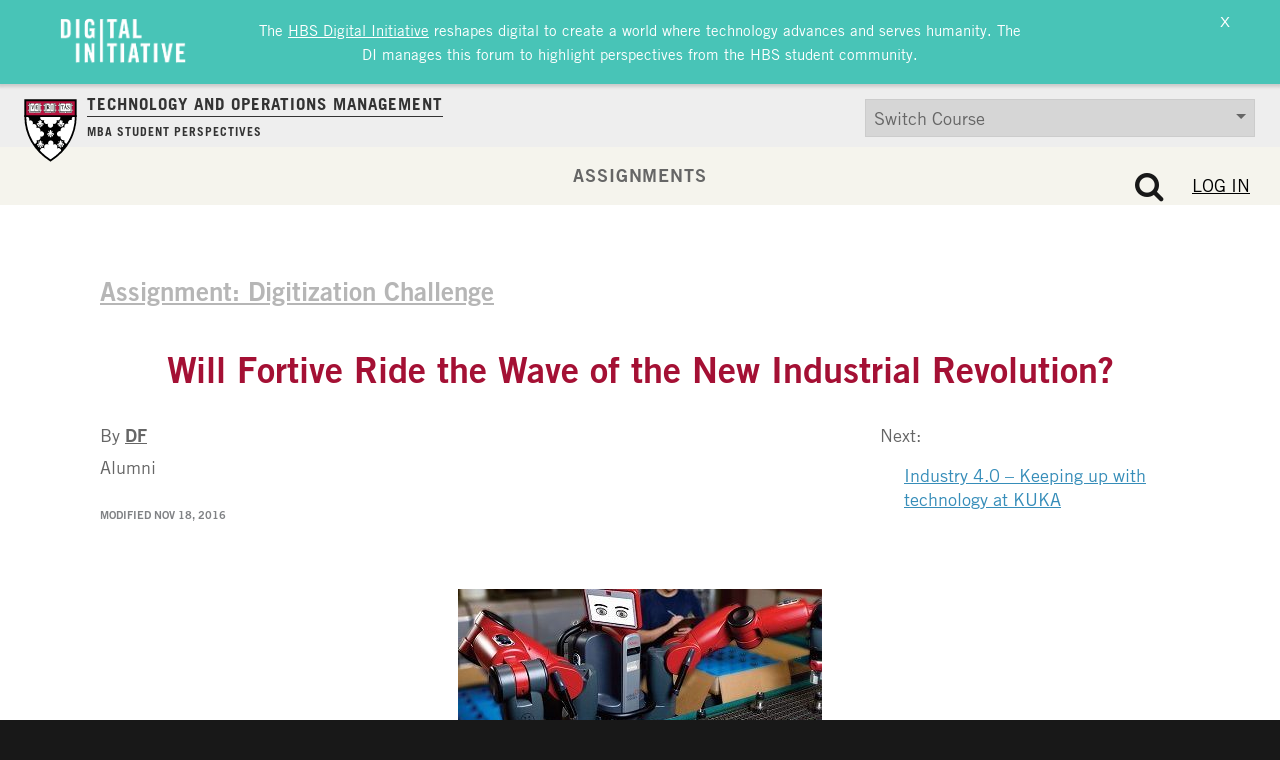

--- FILE ---
content_type: text/html; charset=UTF-8
request_url: https://d3.harvard.edu/platform-rctom/submission/will-fortive-ride-the-wave-of-the-new-industrial-revolution/
body_size: 28994
content:
<!DOCTYPE html>
<html lang="en-US">
<head>
	<meta charset="UTF-8"><script type="text/javascript">(window.NREUM||(NREUM={})).init={ajax:{deny_list:["bam.nr-data.net"]},feature_flags:["soft_nav"]};(window.NREUM||(NREUM={})).loader_config={licenseKey:"NRJS-85c44cbeead38c6265a",applicationID:"694031715",browserID:"694031819"};;/*! For license information please see nr-loader-rum-1.308.0.min.js.LICENSE.txt */
(()=>{var e,t,r={163:(e,t,r)=>{"use strict";r.d(t,{j:()=>E});var n=r(384),i=r(1741);var a=r(2555);r(860).K7.genericEvents;const s="experimental.resources",o="register",c=e=>{if(!e||"string"!=typeof e)return!1;try{document.createDocumentFragment().querySelector(e)}catch{return!1}return!0};var d=r(2614),u=r(944),l=r(8122);const f="[data-nr-mask]",g=e=>(0,l.a)(e,(()=>{const e={feature_flags:[],experimental:{allow_registered_children:!1,resources:!1},mask_selector:"*",block_selector:"[data-nr-block]",mask_input_options:{color:!1,date:!1,"datetime-local":!1,email:!1,month:!1,number:!1,range:!1,search:!1,tel:!1,text:!1,time:!1,url:!1,week:!1,textarea:!1,select:!1,password:!0}};return{ajax:{deny_list:void 0,block_internal:!0,enabled:!0,autoStart:!0},api:{get allow_registered_children(){return e.feature_flags.includes(o)||e.experimental.allow_registered_children},set allow_registered_children(t){e.experimental.allow_registered_children=t},duplicate_registered_data:!1},browser_consent_mode:{enabled:!1},distributed_tracing:{enabled:void 0,exclude_newrelic_header:void 0,cors_use_newrelic_header:void 0,cors_use_tracecontext_headers:void 0,allowed_origins:void 0},get feature_flags(){return e.feature_flags},set feature_flags(t){e.feature_flags=t},generic_events:{enabled:!0,autoStart:!0},harvest:{interval:30},jserrors:{enabled:!0,autoStart:!0},logging:{enabled:!0,autoStart:!0},metrics:{enabled:!0,autoStart:!0},obfuscate:void 0,page_action:{enabled:!0},page_view_event:{enabled:!0,autoStart:!0},page_view_timing:{enabled:!0,autoStart:!0},performance:{capture_marks:!1,capture_measures:!1,capture_detail:!0,resources:{get enabled(){return e.feature_flags.includes(s)||e.experimental.resources},set enabled(t){e.experimental.resources=t},asset_types:[],first_party_domains:[],ignore_newrelic:!0}},privacy:{cookies_enabled:!0},proxy:{assets:void 0,beacon:void 0},session:{expiresMs:d.wk,inactiveMs:d.BB},session_replay:{autoStart:!0,enabled:!1,preload:!1,sampling_rate:10,error_sampling_rate:100,collect_fonts:!1,inline_images:!1,fix_stylesheets:!0,mask_all_inputs:!0,get mask_text_selector(){return e.mask_selector},set mask_text_selector(t){c(t)?e.mask_selector="".concat(t,",").concat(f):""===t||null===t?e.mask_selector=f:(0,u.R)(5,t)},get block_class(){return"nr-block"},get ignore_class(){return"nr-ignore"},get mask_text_class(){return"nr-mask"},get block_selector(){return e.block_selector},set block_selector(t){c(t)?e.block_selector+=",".concat(t):""!==t&&(0,u.R)(6,t)},get mask_input_options(){return e.mask_input_options},set mask_input_options(t){t&&"object"==typeof t?e.mask_input_options={...t,password:!0}:(0,u.R)(7,t)}},session_trace:{enabled:!0,autoStart:!0},soft_navigations:{enabled:!0,autoStart:!0},spa:{enabled:!0,autoStart:!0},ssl:void 0,user_actions:{enabled:!0,elementAttributes:["id","className","tagName","type"]}}})());var p=r(6154),m=r(9324);let h=0;const v={buildEnv:m.F3,distMethod:m.Xs,version:m.xv,originTime:p.WN},b={consented:!1},y={appMetadata:{},get consented(){return this.session?.state?.consent||b.consented},set consented(e){b.consented=e},customTransaction:void 0,denyList:void 0,disabled:!1,harvester:void 0,isolatedBacklog:!1,isRecording:!1,loaderType:void 0,maxBytes:3e4,obfuscator:void 0,onerror:void 0,ptid:void 0,releaseIds:{},session:void 0,timeKeeper:void 0,registeredEntities:[],jsAttributesMetadata:{bytes:0},get harvestCount(){return++h}},_=e=>{const t=(0,l.a)(e,y),r=Object.keys(v).reduce((e,t)=>(e[t]={value:v[t],writable:!1,configurable:!0,enumerable:!0},e),{});return Object.defineProperties(t,r)};var w=r(5701);const x=e=>{const t=e.startsWith("http");e+="/",r.p=t?e:"https://"+e};var R=r(7836),k=r(3241);const A={accountID:void 0,trustKey:void 0,agentID:void 0,licenseKey:void 0,applicationID:void 0,xpid:void 0},S=e=>(0,l.a)(e,A),T=new Set;function E(e,t={},r,s){let{init:o,info:c,loader_config:d,runtime:u={},exposed:l=!0}=t;if(!c){const e=(0,n.pV)();o=e.init,c=e.info,d=e.loader_config}e.init=g(o||{}),e.loader_config=S(d||{}),c.jsAttributes??={},p.bv&&(c.jsAttributes.isWorker=!0),e.info=(0,a.D)(c);const f=e.init,m=[c.beacon,c.errorBeacon];T.has(e.agentIdentifier)||(f.proxy.assets&&(x(f.proxy.assets),m.push(f.proxy.assets)),f.proxy.beacon&&m.push(f.proxy.beacon),e.beacons=[...m],function(e){const t=(0,n.pV)();Object.getOwnPropertyNames(i.W.prototype).forEach(r=>{const n=i.W.prototype[r];if("function"!=typeof n||"constructor"===n)return;let a=t[r];e[r]&&!1!==e.exposed&&"micro-agent"!==e.runtime?.loaderType&&(t[r]=(...t)=>{const n=e[r](...t);return a?a(...t):n})})}(e),(0,n.US)("activatedFeatures",w.B)),u.denyList=[...f.ajax.deny_list||[],...f.ajax.block_internal?m:[]],u.ptid=e.agentIdentifier,u.loaderType=r,e.runtime=_(u),T.has(e.agentIdentifier)||(e.ee=R.ee.get(e.agentIdentifier),e.exposed=l,(0,k.W)({agentIdentifier:e.agentIdentifier,drained:!!w.B?.[e.agentIdentifier],type:"lifecycle",name:"initialize",feature:void 0,data:e.config})),T.add(e.agentIdentifier)}},384:(e,t,r)=>{"use strict";r.d(t,{NT:()=>s,US:()=>u,Zm:()=>o,bQ:()=>d,dV:()=>c,pV:()=>l});var n=r(6154),i=r(1863),a=r(1910);const s={beacon:"bam.nr-data.net",errorBeacon:"bam.nr-data.net"};function o(){return n.gm.NREUM||(n.gm.NREUM={}),void 0===n.gm.newrelic&&(n.gm.newrelic=n.gm.NREUM),n.gm.NREUM}function c(){let e=o();return e.o||(e.o={ST:n.gm.setTimeout,SI:n.gm.setImmediate||n.gm.setInterval,CT:n.gm.clearTimeout,XHR:n.gm.XMLHttpRequest,REQ:n.gm.Request,EV:n.gm.Event,PR:n.gm.Promise,MO:n.gm.MutationObserver,FETCH:n.gm.fetch,WS:n.gm.WebSocket},(0,a.i)(...Object.values(e.o))),e}function d(e,t){let r=o();r.initializedAgents??={},t.initializedAt={ms:(0,i.t)(),date:new Date},r.initializedAgents[e]=t}function u(e,t){o()[e]=t}function l(){return function(){let e=o();const t=e.info||{};e.info={beacon:s.beacon,errorBeacon:s.errorBeacon,...t}}(),function(){let e=o();const t=e.init||{};e.init={...t}}(),c(),function(){let e=o();const t=e.loader_config||{};e.loader_config={...t}}(),o()}},782:(e,t,r)=>{"use strict";r.d(t,{T:()=>n});const n=r(860).K7.pageViewTiming},860:(e,t,r)=>{"use strict";r.d(t,{$J:()=>u,K7:()=>c,P3:()=>d,XX:()=>i,Yy:()=>o,df:()=>a,qY:()=>n,v4:()=>s});const n="events",i="jserrors",a="browser/blobs",s="rum",o="browser/logs",c={ajax:"ajax",genericEvents:"generic_events",jserrors:i,logging:"logging",metrics:"metrics",pageAction:"page_action",pageViewEvent:"page_view_event",pageViewTiming:"page_view_timing",sessionReplay:"session_replay",sessionTrace:"session_trace",softNav:"soft_navigations",spa:"spa"},d={[c.pageViewEvent]:1,[c.pageViewTiming]:2,[c.metrics]:3,[c.jserrors]:4,[c.spa]:5,[c.ajax]:6,[c.sessionTrace]:7,[c.softNav]:8,[c.sessionReplay]:9,[c.logging]:10,[c.genericEvents]:11},u={[c.pageViewEvent]:s,[c.pageViewTiming]:n,[c.ajax]:n,[c.spa]:n,[c.softNav]:n,[c.metrics]:i,[c.jserrors]:i,[c.sessionTrace]:a,[c.sessionReplay]:a,[c.logging]:o,[c.genericEvents]:"ins"}},944:(e,t,r)=>{"use strict";r.d(t,{R:()=>i});var n=r(3241);function i(e,t){"function"==typeof console.debug&&(console.debug("New Relic Warning: https://github.com/newrelic/newrelic-browser-agent/blob/main/docs/warning-codes.md#".concat(e),t),(0,n.W)({agentIdentifier:null,drained:null,type:"data",name:"warn",feature:"warn",data:{code:e,secondary:t}}))}},1687:(e,t,r)=>{"use strict";r.d(t,{Ak:()=>d,Ze:()=>f,x3:()=>u});var n=r(3241),i=r(7836),a=r(3606),s=r(860),o=r(2646);const c={};function d(e,t){const r={staged:!1,priority:s.P3[t]||0};l(e),c[e].get(t)||c[e].set(t,r)}function u(e,t){e&&c[e]&&(c[e].get(t)&&c[e].delete(t),p(e,t,!1),c[e].size&&g(e))}function l(e){if(!e)throw new Error("agentIdentifier required");c[e]||(c[e]=new Map)}function f(e="",t="feature",r=!1){if(l(e),!e||!c[e].get(t)||r)return p(e,t);c[e].get(t).staged=!0,g(e)}function g(e){const t=Array.from(c[e]);t.every(([e,t])=>t.staged)&&(t.sort((e,t)=>e[1].priority-t[1].priority),t.forEach(([t])=>{c[e].delete(t),p(e,t)}))}function p(e,t,r=!0){const s=e?i.ee.get(e):i.ee,c=a.i.handlers;if(!s.aborted&&s.backlog&&c){if((0,n.W)({agentIdentifier:e,type:"lifecycle",name:"drain",feature:t}),r){const e=s.backlog[t],r=c[t];if(r){for(let t=0;e&&t<e.length;++t)m(e[t],r);Object.entries(r).forEach(([e,t])=>{Object.values(t||{}).forEach(t=>{t[0]?.on&&t[0]?.context()instanceof o.y&&t[0].on(e,t[1])})})}}s.isolatedBacklog||delete c[t],s.backlog[t]=null,s.emit("drain-"+t,[])}}function m(e,t){var r=e[1];Object.values(t[r]||{}).forEach(t=>{var r=e[0];if(t[0]===r){var n=t[1],i=e[3],a=e[2];n.apply(i,a)}})}},1738:(e,t,r)=>{"use strict";r.d(t,{U:()=>g,Y:()=>f});var n=r(3241),i=r(9908),a=r(1863),s=r(944),o=r(5701),c=r(3969),d=r(8362),u=r(860),l=r(4261);function f(e,t,r,a){const f=a||r;!f||f[e]&&f[e]!==d.d.prototype[e]||(f[e]=function(){(0,i.p)(c.xV,["API/"+e+"/called"],void 0,u.K7.metrics,r.ee),(0,n.W)({agentIdentifier:r.agentIdentifier,drained:!!o.B?.[r.agentIdentifier],type:"data",name:"api",feature:l.Pl+e,data:{}});try{return t.apply(this,arguments)}catch(e){(0,s.R)(23,e)}})}function g(e,t,r,n,s){const o=e.info;null===r?delete o.jsAttributes[t]:o.jsAttributes[t]=r,(s||null===r)&&(0,i.p)(l.Pl+n,[(0,a.t)(),t,r],void 0,"session",e.ee)}},1741:(e,t,r)=>{"use strict";r.d(t,{W:()=>a});var n=r(944),i=r(4261);class a{#e(e,...t){if(this[e]!==a.prototype[e])return this[e](...t);(0,n.R)(35,e)}addPageAction(e,t){return this.#e(i.hG,e,t)}register(e){return this.#e(i.eY,e)}recordCustomEvent(e,t){return this.#e(i.fF,e,t)}setPageViewName(e,t){return this.#e(i.Fw,e,t)}setCustomAttribute(e,t,r){return this.#e(i.cD,e,t,r)}noticeError(e,t){return this.#e(i.o5,e,t)}setUserId(e,t=!1){return this.#e(i.Dl,e,t)}setApplicationVersion(e){return this.#e(i.nb,e)}setErrorHandler(e){return this.#e(i.bt,e)}addRelease(e,t){return this.#e(i.k6,e,t)}log(e,t){return this.#e(i.$9,e,t)}start(){return this.#e(i.d3)}finished(e){return this.#e(i.BL,e)}recordReplay(){return this.#e(i.CH)}pauseReplay(){return this.#e(i.Tb)}addToTrace(e){return this.#e(i.U2,e)}setCurrentRouteName(e){return this.#e(i.PA,e)}interaction(e){return this.#e(i.dT,e)}wrapLogger(e,t,r){return this.#e(i.Wb,e,t,r)}measure(e,t){return this.#e(i.V1,e,t)}consent(e){return this.#e(i.Pv,e)}}},1863:(e,t,r)=>{"use strict";function n(){return Math.floor(performance.now())}r.d(t,{t:()=>n})},1910:(e,t,r)=>{"use strict";r.d(t,{i:()=>a});var n=r(944);const i=new Map;function a(...e){return e.every(e=>{if(i.has(e))return i.get(e);const t="function"==typeof e?e.toString():"",r=t.includes("[native code]"),a=t.includes("nrWrapper");return r||a||(0,n.R)(64,e?.name||t),i.set(e,r),r})}},2555:(e,t,r)=>{"use strict";r.d(t,{D:()=>o,f:()=>s});var n=r(384),i=r(8122);const a={beacon:n.NT.beacon,errorBeacon:n.NT.errorBeacon,licenseKey:void 0,applicationID:void 0,sa:void 0,queueTime:void 0,applicationTime:void 0,ttGuid:void 0,user:void 0,account:void 0,product:void 0,extra:void 0,jsAttributes:{},userAttributes:void 0,atts:void 0,transactionName:void 0,tNamePlain:void 0};function s(e){try{return!!e.licenseKey&&!!e.errorBeacon&&!!e.applicationID}catch(e){return!1}}const o=e=>(0,i.a)(e,a)},2614:(e,t,r)=>{"use strict";r.d(t,{BB:()=>s,H3:()=>n,g:()=>d,iL:()=>c,tS:()=>o,uh:()=>i,wk:()=>a});const n="NRBA",i="SESSION",a=144e5,s=18e5,o={STARTED:"session-started",PAUSE:"session-pause",RESET:"session-reset",RESUME:"session-resume",UPDATE:"session-update"},c={SAME_TAB:"same-tab",CROSS_TAB:"cross-tab"},d={OFF:0,FULL:1,ERROR:2}},2646:(e,t,r)=>{"use strict";r.d(t,{y:()=>n});class n{constructor(e){this.contextId=e}}},2843:(e,t,r)=>{"use strict";r.d(t,{G:()=>a,u:()=>i});var n=r(3878);function i(e,t=!1,r,i){(0,n.DD)("visibilitychange",function(){if(t)return void("hidden"===document.visibilityState&&e());e(document.visibilityState)},r,i)}function a(e,t,r){(0,n.sp)("pagehide",e,t,r)}},3241:(e,t,r)=>{"use strict";r.d(t,{W:()=>a});var n=r(6154);const i="newrelic";function a(e={}){try{n.gm.dispatchEvent(new CustomEvent(i,{detail:e}))}catch(e){}}},3606:(e,t,r)=>{"use strict";r.d(t,{i:()=>a});var n=r(9908);a.on=s;var i=a.handlers={};function a(e,t,r,a){s(a||n.d,i,e,t,r)}function s(e,t,r,i,a){a||(a="feature"),e||(e=n.d);var s=t[a]=t[a]||{};(s[r]=s[r]||[]).push([e,i])}},3878:(e,t,r)=>{"use strict";function n(e,t){return{capture:e,passive:!1,signal:t}}function i(e,t,r=!1,i){window.addEventListener(e,t,n(r,i))}function a(e,t,r=!1,i){document.addEventListener(e,t,n(r,i))}r.d(t,{DD:()=>a,jT:()=>n,sp:()=>i})},3969:(e,t,r)=>{"use strict";r.d(t,{TZ:()=>n,XG:()=>o,rs:()=>i,xV:()=>s,z_:()=>a});const n=r(860).K7.metrics,i="sm",a="cm",s="storeSupportabilityMetrics",o="storeEventMetrics"},4234:(e,t,r)=>{"use strict";r.d(t,{W:()=>a});var n=r(7836),i=r(1687);class a{constructor(e,t){this.agentIdentifier=e,this.ee=n.ee.get(e),this.featureName=t,this.blocked=!1}deregisterDrain(){(0,i.x3)(this.agentIdentifier,this.featureName)}}},4261:(e,t,r)=>{"use strict";r.d(t,{$9:()=>d,BL:()=>o,CH:()=>g,Dl:()=>_,Fw:()=>y,PA:()=>h,Pl:()=>n,Pv:()=>k,Tb:()=>l,U2:()=>a,V1:()=>R,Wb:()=>x,bt:()=>b,cD:()=>v,d3:()=>w,dT:()=>c,eY:()=>p,fF:()=>f,hG:()=>i,k6:()=>s,nb:()=>m,o5:()=>u});const n="api-",i="addPageAction",a="addToTrace",s="addRelease",o="finished",c="interaction",d="log",u="noticeError",l="pauseReplay",f="recordCustomEvent",g="recordReplay",p="register",m="setApplicationVersion",h="setCurrentRouteName",v="setCustomAttribute",b="setErrorHandler",y="setPageViewName",_="setUserId",w="start",x="wrapLogger",R="measure",k="consent"},5289:(e,t,r)=>{"use strict";r.d(t,{GG:()=>s,Qr:()=>c,sB:()=>o});var n=r(3878),i=r(6389);function a(){return"undefined"==typeof document||"complete"===document.readyState}function s(e,t){if(a())return e();const r=(0,i.J)(e),s=setInterval(()=>{a()&&(clearInterval(s),r())},500);(0,n.sp)("load",r,t)}function o(e){if(a())return e();(0,n.DD)("DOMContentLoaded",e)}function c(e){if(a())return e();(0,n.sp)("popstate",e)}},5607:(e,t,r)=>{"use strict";r.d(t,{W:()=>n});const n=(0,r(9566).bz)()},5701:(e,t,r)=>{"use strict";r.d(t,{B:()=>a,t:()=>s});var n=r(3241);const i=new Set,a={};function s(e,t){const r=t.agentIdentifier;a[r]??={},e&&"object"==typeof e&&(i.has(r)||(t.ee.emit("rumresp",[e]),a[r]=e,i.add(r),(0,n.W)({agentIdentifier:r,loaded:!0,drained:!0,type:"lifecycle",name:"load",feature:void 0,data:e})))}},6154:(e,t,r)=>{"use strict";r.d(t,{OF:()=>c,RI:()=>i,WN:()=>u,bv:()=>a,eN:()=>l,gm:()=>s,mw:()=>o,sb:()=>d});var n=r(1863);const i="undefined"!=typeof window&&!!window.document,a="undefined"!=typeof WorkerGlobalScope&&("undefined"!=typeof self&&self instanceof WorkerGlobalScope&&self.navigator instanceof WorkerNavigator||"undefined"!=typeof globalThis&&globalThis instanceof WorkerGlobalScope&&globalThis.navigator instanceof WorkerNavigator),s=i?window:"undefined"!=typeof WorkerGlobalScope&&("undefined"!=typeof self&&self instanceof WorkerGlobalScope&&self||"undefined"!=typeof globalThis&&globalThis instanceof WorkerGlobalScope&&globalThis),o=Boolean("hidden"===s?.document?.visibilityState),c=/iPad|iPhone|iPod/.test(s.navigator?.userAgent),d=c&&"undefined"==typeof SharedWorker,u=((()=>{const e=s.navigator?.userAgent?.match(/Firefox[/\s](\d+\.\d+)/);Array.isArray(e)&&e.length>=2&&e[1]})(),Date.now()-(0,n.t)()),l=()=>"undefined"!=typeof PerformanceNavigationTiming&&s?.performance?.getEntriesByType("navigation")?.[0]?.responseStart},6389:(e,t,r)=>{"use strict";function n(e,t=500,r={}){const n=r?.leading||!1;let i;return(...r)=>{n&&void 0===i&&(e.apply(this,r),i=setTimeout(()=>{i=clearTimeout(i)},t)),n||(clearTimeout(i),i=setTimeout(()=>{e.apply(this,r)},t))}}function i(e){let t=!1;return(...r)=>{t||(t=!0,e.apply(this,r))}}r.d(t,{J:()=>i,s:()=>n})},6630:(e,t,r)=>{"use strict";r.d(t,{T:()=>n});const n=r(860).K7.pageViewEvent},7699:(e,t,r)=>{"use strict";r.d(t,{It:()=>a,KC:()=>o,No:()=>i,qh:()=>s});var n=r(860);const i=16e3,a=1e6,s="SESSION_ERROR",o={[n.K7.logging]:!0,[n.K7.genericEvents]:!1,[n.K7.jserrors]:!1,[n.K7.ajax]:!1}},7836:(e,t,r)=>{"use strict";r.d(t,{P:()=>o,ee:()=>c});var n=r(384),i=r(8990),a=r(2646),s=r(5607);const o="nr@context:".concat(s.W),c=function e(t,r){var n={},s={},u={},l=!1;try{l=16===r.length&&d.initializedAgents?.[r]?.runtime.isolatedBacklog}catch(e){}var f={on:p,addEventListener:p,removeEventListener:function(e,t){var r=n[e];if(!r)return;for(var i=0;i<r.length;i++)r[i]===t&&r.splice(i,1)},emit:function(e,r,n,i,a){!1!==a&&(a=!0);if(c.aborted&&!i)return;t&&a&&t.emit(e,r,n);var o=g(n);m(e).forEach(e=>{e.apply(o,r)});var d=v()[s[e]];d&&d.push([f,e,r,o]);return o},get:h,listeners:m,context:g,buffer:function(e,t){const r=v();if(t=t||"feature",f.aborted)return;Object.entries(e||{}).forEach(([e,n])=>{s[n]=t,t in r||(r[t]=[])})},abort:function(){f._aborted=!0,Object.keys(f.backlog).forEach(e=>{delete f.backlog[e]})},isBuffering:function(e){return!!v()[s[e]]},debugId:r,backlog:l?{}:t&&"object"==typeof t.backlog?t.backlog:{},isolatedBacklog:l};return Object.defineProperty(f,"aborted",{get:()=>{let e=f._aborted||!1;return e||(t&&(e=t.aborted),e)}}),f;function g(e){return e&&e instanceof a.y?e:e?(0,i.I)(e,o,()=>new a.y(o)):new a.y(o)}function p(e,t){n[e]=m(e).concat(t)}function m(e){return n[e]||[]}function h(t){return u[t]=u[t]||e(f,t)}function v(){return f.backlog}}(void 0,"globalEE"),d=(0,n.Zm)();d.ee||(d.ee=c)},8122:(e,t,r)=>{"use strict";r.d(t,{a:()=>i});var n=r(944);function i(e,t){try{if(!e||"object"!=typeof e)return(0,n.R)(3);if(!t||"object"!=typeof t)return(0,n.R)(4);const r=Object.create(Object.getPrototypeOf(t),Object.getOwnPropertyDescriptors(t)),a=0===Object.keys(r).length?e:r;for(let s in a)if(void 0!==e[s])try{if(null===e[s]){r[s]=null;continue}Array.isArray(e[s])&&Array.isArray(t[s])?r[s]=Array.from(new Set([...e[s],...t[s]])):"object"==typeof e[s]&&"object"==typeof t[s]?r[s]=i(e[s],t[s]):r[s]=e[s]}catch(e){r[s]||(0,n.R)(1,e)}return r}catch(e){(0,n.R)(2,e)}}},8362:(e,t,r)=>{"use strict";r.d(t,{d:()=>a});var n=r(9566),i=r(1741);class a extends i.W{agentIdentifier=(0,n.LA)(16)}},8374:(e,t,r)=>{r.nc=(()=>{try{return document?.currentScript?.nonce}catch(e){}return""})()},8990:(e,t,r)=>{"use strict";r.d(t,{I:()=>i});var n=Object.prototype.hasOwnProperty;function i(e,t,r){if(n.call(e,t))return e[t];var i=r();if(Object.defineProperty&&Object.keys)try{return Object.defineProperty(e,t,{value:i,writable:!0,enumerable:!1}),i}catch(e){}return e[t]=i,i}},9324:(e,t,r)=>{"use strict";r.d(t,{F3:()=>i,Xs:()=>a,xv:()=>n});const n="1.308.0",i="PROD",a="CDN"},9566:(e,t,r)=>{"use strict";r.d(t,{LA:()=>o,bz:()=>s});var n=r(6154);const i="xxxxxxxx-xxxx-4xxx-yxxx-xxxxxxxxxxxx";function a(e,t){return e?15&e[t]:16*Math.random()|0}function s(){const e=n.gm?.crypto||n.gm?.msCrypto;let t,r=0;return e&&e.getRandomValues&&(t=e.getRandomValues(new Uint8Array(30))),i.split("").map(e=>"x"===e?a(t,r++).toString(16):"y"===e?(3&a()|8).toString(16):e).join("")}function o(e){const t=n.gm?.crypto||n.gm?.msCrypto;let r,i=0;t&&t.getRandomValues&&(r=t.getRandomValues(new Uint8Array(e)));const s=[];for(var o=0;o<e;o++)s.push(a(r,i++).toString(16));return s.join("")}},9908:(e,t,r)=>{"use strict";r.d(t,{d:()=>n,p:()=>i});var n=r(7836).ee.get("handle");function i(e,t,r,i,a){a?(a.buffer([e],i),a.emit(e,t,r)):(n.buffer([e],i),n.emit(e,t,r))}}},n={};function i(e){var t=n[e];if(void 0!==t)return t.exports;var a=n[e]={exports:{}};return r[e](a,a.exports,i),a.exports}i.m=r,i.d=(e,t)=>{for(var r in t)i.o(t,r)&&!i.o(e,r)&&Object.defineProperty(e,r,{enumerable:!0,get:t[r]})},i.f={},i.e=e=>Promise.all(Object.keys(i.f).reduce((t,r)=>(i.f[r](e,t),t),[])),i.u=e=>"nr-rum-1.308.0.min.js",i.o=(e,t)=>Object.prototype.hasOwnProperty.call(e,t),e={},t="NRBA-1.308.0.PROD:",i.l=(r,n,a,s)=>{if(e[r])e[r].push(n);else{var o,c;if(void 0!==a)for(var d=document.getElementsByTagName("script"),u=0;u<d.length;u++){var l=d[u];if(l.getAttribute("src")==r||l.getAttribute("data-webpack")==t+a){o=l;break}}if(!o){c=!0;var f={296:"sha512-+MIMDsOcckGXa1EdWHqFNv7P+JUkd5kQwCBr3KE6uCvnsBNUrdSt4a/3/L4j4TxtnaMNjHpza2/erNQbpacJQA=="};(o=document.createElement("script")).charset="utf-8",i.nc&&o.setAttribute("nonce",i.nc),o.setAttribute("data-webpack",t+a),o.src=r,0!==o.src.indexOf(window.location.origin+"/")&&(o.crossOrigin="anonymous"),f[s]&&(o.integrity=f[s])}e[r]=[n];var g=(t,n)=>{o.onerror=o.onload=null,clearTimeout(p);var i=e[r];if(delete e[r],o.parentNode&&o.parentNode.removeChild(o),i&&i.forEach(e=>e(n)),t)return t(n)},p=setTimeout(g.bind(null,void 0,{type:"timeout",target:o}),12e4);o.onerror=g.bind(null,o.onerror),o.onload=g.bind(null,o.onload),c&&document.head.appendChild(o)}},i.r=e=>{"undefined"!=typeof Symbol&&Symbol.toStringTag&&Object.defineProperty(e,Symbol.toStringTag,{value:"Module"}),Object.defineProperty(e,"__esModule",{value:!0})},i.p="https://js-agent.newrelic.com/",(()=>{var e={374:0,840:0};i.f.j=(t,r)=>{var n=i.o(e,t)?e[t]:void 0;if(0!==n)if(n)r.push(n[2]);else{var a=new Promise((r,i)=>n=e[t]=[r,i]);r.push(n[2]=a);var s=i.p+i.u(t),o=new Error;i.l(s,r=>{if(i.o(e,t)&&(0!==(n=e[t])&&(e[t]=void 0),n)){var a=r&&("load"===r.type?"missing":r.type),s=r&&r.target&&r.target.src;o.message="Loading chunk "+t+" failed: ("+a+": "+s+")",o.name="ChunkLoadError",o.type=a,o.request=s,n[1](o)}},"chunk-"+t,t)}};var t=(t,r)=>{var n,a,[s,o,c]=r,d=0;if(s.some(t=>0!==e[t])){for(n in o)i.o(o,n)&&(i.m[n]=o[n]);if(c)c(i)}for(t&&t(r);d<s.length;d++)a=s[d],i.o(e,a)&&e[a]&&e[a][0](),e[a]=0},r=self["webpackChunk:NRBA-1.308.0.PROD"]=self["webpackChunk:NRBA-1.308.0.PROD"]||[];r.forEach(t.bind(null,0)),r.push=t.bind(null,r.push.bind(r))})(),(()=>{"use strict";i(8374);var e=i(8362),t=i(860);const r=Object.values(t.K7);var n=i(163);var a=i(9908),s=i(1863),o=i(4261),c=i(1738);var d=i(1687),u=i(4234),l=i(5289),f=i(6154),g=i(944),p=i(384);const m=e=>f.RI&&!0===e?.privacy.cookies_enabled;function h(e){return!!(0,p.dV)().o.MO&&m(e)&&!0===e?.session_trace.enabled}var v=i(6389),b=i(7699);class y extends u.W{constructor(e,t){super(e.agentIdentifier,t),this.agentRef=e,this.abortHandler=void 0,this.featAggregate=void 0,this.loadedSuccessfully=void 0,this.onAggregateImported=new Promise(e=>{this.loadedSuccessfully=e}),this.deferred=Promise.resolve(),!1===e.init[this.featureName].autoStart?this.deferred=new Promise((t,r)=>{this.ee.on("manual-start-all",(0,v.J)(()=>{(0,d.Ak)(e.agentIdentifier,this.featureName),t()}))}):(0,d.Ak)(e.agentIdentifier,t)}importAggregator(e,t,r={}){if(this.featAggregate)return;const n=async()=>{let n;await this.deferred;try{if(m(e.init)){const{setupAgentSession:t}=await i.e(296).then(i.bind(i,3305));n=t(e)}}catch(e){(0,g.R)(20,e),this.ee.emit("internal-error",[e]),(0,a.p)(b.qh,[e],void 0,this.featureName,this.ee)}try{if(!this.#t(this.featureName,n,e.init))return(0,d.Ze)(this.agentIdentifier,this.featureName),void this.loadedSuccessfully(!1);const{Aggregate:i}=await t();this.featAggregate=new i(e,r),e.runtime.harvester.initializedAggregates.push(this.featAggregate),this.loadedSuccessfully(!0)}catch(e){(0,g.R)(34,e),this.abortHandler?.(),(0,d.Ze)(this.agentIdentifier,this.featureName,!0),this.loadedSuccessfully(!1),this.ee&&this.ee.abort()}};f.RI?(0,l.GG)(()=>n(),!0):n()}#t(e,r,n){if(this.blocked)return!1;switch(e){case t.K7.sessionReplay:return h(n)&&!!r;case t.K7.sessionTrace:return!!r;default:return!0}}}var _=i(6630),w=i(2614),x=i(3241);class R extends y{static featureName=_.T;constructor(e){var t;super(e,_.T),this.setupInspectionEvents(e.agentIdentifier),t=e,(0,c.Y)(o.Fw,function(e,r){"string"==typeof e&&("/"!==e.charAt(0)&&(e="/"+e),t.runtime.customTransaction=(r||"http://custom.transaction")+e,(0,a.p)(o.Pl+o.Fw,[(0,s.t)()],void 0,void 0,t.ee))},t),this.importAggregator(e,()=>i.e(296).then(i.bind(i,3943)))}setupInspectionEvents(e){const t=(t,r)=>{t&&(0,x.W)({agentIdentifier:e,timeStamp:t.timeStamp,loaded:"complete"===t.target.readyState,type:"window",name:r,data:t.target.location+""})};(0,l.sB)(e=>{t(e,"DOMContentLoaded")}),(0,l.GG)(e=>{t(e,"load")}),(0,l.Qr)(e=>{t(e,"navigate")}),this.ee.on(w.tS.UPDATE,(t,r)=>{(0,x.W)({agentIdentifier:e,type:"lifecycle",name:"session",data:r})})}}class k extends e.d{constructor(e){var t;(super(),f.gm)?(this.features={},(0,p.bQ)(this.agentIdentifier,this),this.desiredFeatures=new Set(e.features||[]),this.desiredFeatures.add(R),(0,n.j)(this,e,e.loaderType||"agent"),t=this,(0,c.Y)(o.cD,function(e,r,n=!1){if("string"==typeof e){if(["string","number","boolean"].includes(typeof r)||null===r)return(0,c.U)(t,e,r,o.cD,n);(0,g.R)(40,typeof r)}else(0,g.R)(39,typeof e)},t),function(e){(0,c.Y)(o.Dl,function(t,r=!1){if("string"!=typeof t&&null!==t)return void(0,g.R)(41,typeof t);const n=e.info.jsAttributes["enduser.id"];r&&null!=n&&n!==t?(0,a.p)(o.Pl+"setUserIdAndResetSession",[t],void 0,"session",e.ee):(0,c.U)(e,"enduser.id",t,o.Dl,!0)},e)}(this),function(e){(0,c.Y)(o.nb,function(t){if("string"==typeof t||null===t)return(0,c.U)(e,"application.version",t,o.nb,!1);(0,g.R)(42,typeof t)},e)}(this),function(e){(0,c.Y)(o.d3,function(){e.ee.emit("manual-start-all")},e)}(this),function(e){(0,c.Y)(o.Pv,function(t=!0){if("boolean"==typeof t){if((0,a.p)(o.Pl+o.Pv,[t],void 0,"session",e.ee),e.runtime.consented=t,t){const t=e.features.page_view_event;t.onAggregateImported.then(e=>{const r=t.featAggregate;e&&!r.sentRum&&r.sendRum()})}}else(0,g.R)(65,typeof t)},e)}(this),this.run()):(0,g.R)(21)}get config(){return{info:this.info,init:this.init,loader_config:this.loader_config,runtime:this.runtime}}get api(){return this}run(){try{const e=function(e){const t={};return r.forEach(r=>{t[r]=!!e[r]?.enabled}),t}(this.init),n=[...this.desiredFeatures];n.sort((e,r)=>t.P3[e.featureName]-t.P3[r.featureName]),n.forEach(r=>{if(!e[r.featureName]&&r.featureName!==t.K7.pageViewEvent)return;if(r.featureName===t.K7.spa)return void(0,g.R)(67);const n=function(e){switch(e){case t.K7.ajax:return[t.K7.jserrors];case t.K7.sessionTrace:return[t.K7.ajax,t.K7.pageViewEvent];case t.K7.sessionReplay:return[t.K7.sessionTrace];case t.K7.pageViewTiming:return[t.K7.pageViewEvent];default:return[]}}(r.featureName).filter(e=>!(e in this.features));n.length>0&&(0,g.R)(36,{targetFeature:r.featureName,missingDependencies:n}),this.features[r.featureName]=new r(this)})}catch(e){(0,g.R)(22,e);for(const e in this.features)this.features[e].abortHandler?.();const t=(0,p.Zm)();delete t.initializedAgents[this.agentIdentifier]?.features,delete this.sharedAggregator;return t.ee.get(this.agentIdentifier).abort(),!1}}}var A=i(2843),S=i(782);class T extends y{static featureName=S.T;constructor(e){super(e,S.T),f.RI&&((0,A.u)(()=>(0,a.p)("docHidden",[(0,s.t)()],void 0,S.T,this.ee),!0),(0,A.G)(()=>(0,a.p)("winPagehide",[(0,s.t)()],void 0,S.T,this.ee)),this.importAggregator(e,()=>i.e(296).then(i.bind(i,2117))))}}var E=i(3969);class I extends y{static featureName=E.TZ;constructor(e){super(e,E.TZ),f.RI&&document.addEventListener("securitypolicyviolation",e=>{(0,a.p)(E.xV,["Generic/CSPViolation/Detected"],void 0,this.featureName,this.ee)}),this.importAggregator(e,()=>i.e(296).then(i.bind(i,9623)))}}new k({features:[R,T,I],loaderType:"lite"})})()})();</script>
	<meta name="viewport" content="width=device-width, initial-scale=1">
	<link rel="profile" href="http://gmpg.org/xfn/11">
	<link rel="pingback" href="https://d3.harvard.edu/platform-rctom/xmlrpc.php">
	<script>document.documentElement.className += " js";</script>
	<meta name='robots' content='index, follow, max-image-preview:large, max-snippet:-1, max-video-preview:-1' />

	<!-- This site is optimized with the Yoast SEO plugin v26.8 - https://yoast.com/product/yoast-seo-wordpress/ -->
	<title>Will Fortive Ride the Wave of the New Industrial Revolution? - Technology and Operations Management</title>
	<link rel="canonical" href="https://d3.harvard.edu/platform-rctom/submission/will-fortive-ride-the-wave-of-the-new-industrial-revolution/" />
	<meta property="og:locale" content="en_US" />
	<meta property="og:type" content="article" />
	<meta property="og:title" content="Will Fortive Ride the Wave of the New Industrial Revolution? - Technology and Operations Management" />
	<meta property="og:description" content="“Indeed, many S&amp;P 500 companies wish they had developed their internet strategy earlier. Those that did now have an advantage. Five years from now, we will be saying the same about AI strategy.” - Andrew Ng, HBR, Nov 2016." />
	<meta property="og:url" content="https://d3.harvard.edu/platform-rctom/submission/will-fortive-ride-the-wave-of-the-new-industrial-revolution/" />
	<meta property="og:site_name" content="Technology and Operations Management" />
	<meta property="article:modified_time" content="2016-11-18T20:41:27+00:00" />
	<meta property="og:image" content="https://d3.harvard.edu/platform-rctom/wp-content/uploads/sites/4/2016/11/baxter-rethink-robotics-2-2.jpg" />
	<meta property="og:image:width" content="364" />
	<meta property="og:image:height" content="273" />
	<meta property="og:image:type" content="image/jpeg" />
	<meta name="twitter:card" content="summary_large_image" />
	<meta name="twitter:label1" content="Est. reading time" />
	<meta name="twitter:data1" content="5 minutes" />
	<script type="application/ld+json" class="yoast-schema-graph">{"@context":"https://schema.org","@graph":[{"@type":"WebPage","@id":"https://d3.harvard.edu/platform-rctom/submission/will-fortive-ride-the-wave-of-the-new-industrial-revolution/","url":"https://d3.harvard.edu/platform-rctom/submission/will-fortive-ride-the-wave-of-the-new-industrial-revolution/","name":"Will Fortive Ride the Wave of the New Industrial Revolution? - Technology and Operations Management","isPartOf":{"@id":"https://d3.harvard.edu/platform-rctom/#website"},"primaryImageOfPage":{"@id":"https://d3.harvard.edu/platform-rctom/submission/will-fortive-ride-the-wave-of-the-new-industrial-revolution/#primaryimage"},"image":{"@id":"https://d3.harvard.edu/platform-rctom/submission/will-fortive-ride-the-wave-of-the-new-industrial-revolution/#primaryimage"},"thumbnailUrl":"https://d3.harvard.edu/platform-rctom/wp-content/uploads/sites/4/2016/11/baxter-rethink-robotics-2-2.jpg","datePublished":"2016-11-18T05:07:50+00:00","dateModified":"2016-11-18T20:41:27+00:00","breadcrumb":{"@id":"https://d3.harvard.edu/platform-rctom/submission/will-fortive-ride-the-wave-of-the-new-industrial-revolution/#breadcrumb"},"inLanguage":"en-US","potentialAction":[{"@type":"ReadAction","target":["https://d3.harvard.edu/platform-rctom/submission/will-fortive-ride-the-wave-of-the-new-industrial-revolution/"]}]},{"@type":"ImageObject","inLanguage":"en-US","@id":"https://d3.harvard.edu/platform-rctom/submission/will-fortive-ride-the-wave-of-the-new-industrial-revolution/#primaryimage","url":"https://d3.harvard.edu/platform-rctom/wp-content/uploads/sites/4/2016/11/baxter-rethink-robotics-2-2.jpg","contentUrl":"https://d3.harvard.edu/platform-rctom/wp-content/uploads/sites/4/2016/11/baxter-rethink-robotics-2-2.jpg","width":364,"height":273},{"@type":"BreadcrumbList","@id":"https://d3.harvard.edu/platform-rctom/submission/will-fortive-ride-the-wave-of-the-new-industrial-revolution/#breadcrumb","itemListElement":[{"@type":"ListItem","position":1,"name":"Home","item":"https://d3.harvard.edu/platform-rctom/"},{"@type":"ListItem","position":2,"name":"Submissions","item":"https://d3.harvard.edu/platform-rctom/submission/"},{"@type":"ListItem","position":3,"name":"Will Fortive Ride the Wave of the New Industrial Revolution?"}]},{"@type":"WebSite","@id":"https://d3.harvard.edu/platform-rctom/#website","url":"https://d3.harvard.edu/platform-rctom/","name":"Technology and Operations Management","description":"MBA Student Perspectives","potentialAction":[{"@type":"SearchAction","target":{"@type":"EntryPoint","urlTemplate":"https://d3.harvard.edu/platform-rctom/?s={search_term_string}"},"query-input":{"@type":"PropertyValueSpecification","valueRequired":true,"valueName":"search_term_string"}}],"inLanguage":"en-US"}]}</script>
	<!-- / Yoast SEO plugin. -->


<link rel='dns-prefetch' href='//d3.harvard.edu' />
<link rel="alternate" type="application/rss+xml" title="Technology and Operations Management &raquo; Feed" href="https://d3.harvard.edu/platform-rctom/feed/" />
<link rel="alternate" type="application/rss+xml" title="Technology and Operations Management &raquo; Comments Feed" href="https://d3.harvard.edu/platform-rctom/comments/feed/" />
<link rel="alternate" type="application/rss+xml" title="Technology and Operations Management &raquo; Will Fortive Ride the Wave of the New Industrial Revolution? Comments Feed" href="https://d3.harvard.edu/platform-rctom/submission/will-fortive-ride-the-wave-of-the-new-industrial-revolution/feed/" />
<link rel="alternate" title="oEmbed (JSON)" type="application/json+oembed" href="https://d3.harvard.edu/platform-rctom/wp-json/oembed/1.0/embed?url=https%3A%2F%2Fd3.harvard.edu%2Fplatform-rctom%2Fsubmission%2Fwill-fortive-ride-the-wave-of-the-new-industrial-revolution%2F" />
<link rel="alternate" title="oEmbed (XML)" type="text/xml+oembed" href="https://d3.harvard.edu/platform-rctom/wp-json/oembed/1.0/embed?url=https%3A%2F%2Fd3.harvard.edu%2Fplatform-rctom%2Fsubmission%2Fwill-fortive-ride-the-wave-of-the-new-industrial-revolution%2F&#038;format=xml" />
<style id='wp-img-auto-sizes-contain-inline-css' type='text/css'>
img:is([sizes=auto i],[sizes^="auto," i]){contain-intrinsic-size:3000px 1500px}
/*# sourceURL=wp-img-auto-sizes-contain-inline-css */
</style>
<style id='wp-emoji-styles-inline-css' type='text/css'>

	img.wp-smiley, img.emoji {
		display: inline !important;
		border: none !important;
		box-shadow: none !important;
		height: 1em !important;
		width: 1em !important;
		margin: 0 0.07em !important;
		vertical-align: -0.1em !important;
		background: none !important;
		padding: 0 !important;
	}
/*# sourceURL=wp-emoji-styles-inline-css */
</style>
<style id='wp-block-library-inline-css' type='text/css'>
:root{--wp-block-synced-color:#7a00df;--wp-block-synced-color--rgb:122,0,223;--wp-bound-block-color:var(--wp-block-synced-color);--wp-editor-canvas-background:#ddd;--wp-admin-theme-color:#007cba;--wp-admin-theme-color--rgb:0,124,186;--wp-admin-theme-color-darker-10:#006ba1;--wp-admin-theme-color-darker-10--rgb:0,107,160.5;--wp-admin-theme-color-darker-20:#005a87;--wp-admin-theme-color-darker-20--rgb:0,90,135;--wp-admin-border-width-focus:2px}@media (min-resolution:192dpi){:root{--wp-admin-border-width-focus:1.5px}}.wp-element-button{cursor:pointer}:root .has-very-light-gray-background-color{background-color:#eee}:root .has-very-dark-gray-background-color{background-color:#313131}:root .has-very-light-gray-color{color:#eee}:root .has-very-dark-gray-color{color:#313131}:root .has-vivid-green-cyan-to-vivid-cyan-blue-gradient-background{background:linear-gradient(135deg,#00d084,#0693e3)}:root .has-purple-crush-gradient-background{background:linear-gradient(135deg,#34e2e4,#4721fb 50%,#ab1dfe)}:root .has-hazy-dawn-gradient-background{background:linear-gradient(135deg,#faaca8,#dad0ec)}:root .has-subdued-olive-gradient-background{background:linear-gradient(135deg,#fafae1,#67a671)}:root .has-atomic-cream-gradient-background{background:linear-gradient(135deg,#fdd79a,#004a59)}:root .has-nightshade-gradient-background{background:linear-gradient(135deg,#330968,#31cdcf)}:root .has-midnight-gradient-background{background:linear-gradient(135deg,#020381,#2874fc)}:root{--wp--preset--font-size--normal:16px;--wp--preset--font-size--huge:42px}.has-regular-font-size{font-size:1em}.has-larger-font-size{font-size:2.625em}.has-normal-font-size{font-size:var(--wp--preset--font-size--normal)}.has-huge-font-size{font-size:var(--wp--preset--font-size--huge)}.has-text-align-center{text-align:center}.has-text-align-left{text-align:left}.has-text-align-right{text-align:right}.has-fit-text{white-space:nowrap!important}#end-resizable-editor-section{display:none}.aligncenter{clear:both}.items-justified-left{justify-content:flex-start}.items-justified-center{justify-content:center}.items-justified-right{justify-content:flex-end}.items-justified-space-between{justify-content:space-between}.screen-reader-text{border:0;clip-path:inset(50%);height:1px;margin:-1px;overflow:hidden;padding:0;position:absolute;width:1px;word-wrap:normal!important}.screen-reader-text:focus{background-color:#ddd;clip-path:none;color:#444;display:block;font-size:1em;height:auto;left:5px;line-height:normal;padding:15px 23px 14px;text-decoration:none;top:5px;width:auto;z-index:100000}html :where(.has-border-color){border-style:solid}html :where([style*=border-top-color]){border-top-style:solid}html :where([style*=border-right-color]){border-right-style:solid}html :where([style*=border-bottom-color]){border-bottom-style:solid}html :where([style*=border-left-color]){border-left-style:solid}html :where([style*=border-width]){border-style:solid}html :where([style*=border-top-width]){border-top-style:solid}html :where([style*=border-right-width]){border-right-style:solid}html :where([style*=border-bottom-width]){border-bottom-style:solid}html :where([style*=border-left-width]){border-left-style:solid}html :where(img[class*=wp-image-]){height:auto;max-width:100%}:where(figure){margin:0 0 1em}html :where(.is-position-sticky){--wp-admin--admin-bar--position-offset:var(--wp-admin--admin-bar--height,0px)}@media screen and (max-width:600px){html :where(.is-position-sticky){--wp-admin--admin-bar--position-offset:0px}}

/*# sourceURL=wp-block-library-inline-css */
</style><style id='global-styles-inline-css' type='text/css'>
:root{--wp--preset--aspect-ratio--square: 1;--wp--preset--aspect-ratio--4-3: 4/3;--wp--preset--aspect-ratio--3-4: 3/4;--wp--preset--aspect-ratio--3-2: 3/2;--wp--preset--aspect-ratio--2-3: 2/3;--wp--preset--aspect-ratio--16-9: 16/9;--wp--preset--aspect-ratio--9-16: 9/16;--wp--preset--color--black: #000000;--wp--preset--color--cyan-bluish-gray: #abb8c3;--wp--preset--color--white: #ffffff;--wp--preset--color--pale-pink: #f78da7;--wp--preset--color--vivid-red: #cf2e2e;--wp--preset--color--luminous-vivid-orange: #ff6900;--wp--preset--color--luminous-vivid-amber: #fcb900;--wp--preset--color--light-green-cyan: #7bdcb5;--wp--preset--color--vivid-green-cyan: #00d084;--wp--preset--color--pale-cyan-blue: #8ed1fc;--wp--preset--color--vivid-cyan-blue: #0693e3;--wp--preset--color--vivid-purple: #9b51e0;--wp--preset--gradient--vivid-cyan-blue-to-vivid-purple: linear-gradient(135deg,rgb(6,147,227) 0%,rgb(155,81,224) 100%);--wp--preset--gradient--light-green-cyan-to-vivid-green-cyan: linear-gradient(135deg,rgb(122,220,180) 0%,rgb(0,208,130) 100%);--wp--preset--gradient--luminous-vivid-amber-to-luminous-vivid-orange: linear-gradient(135deg,rgb(252,185,0) 0%,rgb(255,105,0) 100%);--wp--preset--gradient--luminous-vivid-orange-to-vivid-red: linear-gradient(135deg,rgb(255,105,0) 0%,rgb(207,46,46) 100%);--wp--preset--gradient--very-light-gray-to-cyan-bluish-gray: linear-gradient(135deg,rgb(238,238,238) 0%,rgb(169,184,195) 100%);--wp--preset--gradient--cool-to-warm-spectrum: linear-gradient(135deg,rgb(74,234,220) 0%,rgb(151,120,209) 20%,rgb(207,42,186) 40%,rgb(238,44,130) 60%,rgb(251,105,98) 80%,rgb(254,248,76) 100%);--wp--preset--gradient--blush-light-purple: linear-gradient(135deg,rgb(255,206,236) 0%,rgb(152,150,240) 100%);--wp--preset--gradient--blush-bordeaux: linear-gradient(135deg,rgb(254,205,165) 0%,rgb(254,45,45) 50%,rgb(107,0,62) 100%);--wp--preset--gradient--luminous-dusk: linear-gradient(135deg,rgb(255,203,112) 0%,rgb(199,81,192) 50%,rgb(65,88,208) 100%);--wp--preset--gradient--pale-ocean: linear-gradient(135deg,rgb(255,245,203) 0%,rgb(182,227,212) 50%,rgb(51,167,181) 100%);--wp--preset--gradient--electric-grass: linear-gradient(135deg,rgb(202,248,128) 0%,rgb(113,206,126) 100%);--wp--preset--gradient--midnight: linear-gradient(135deg,rgb(2,3,129) 0%,rgb(40,116,252) 100%);--wp--preset--font-size--small: 13px;--wp--preset--font-size--medium: 20px;--wp--preset--font-size--large: 36px;--wp--preset--font-size--x-large: 42px;--wp--preset--spacing--20: 0.44rem;--wp--preset--spacing--30: 0.67rem;--wp--preset--spacing--40: 1rem;--wp--preset--spacing--50: 1.5rem;--wp--preset--spacing--60: 2.25rem;--wp--preset--spacing--70: 3.38rem;--wp--preset--spacing--80: 5.06rem;--wp--preset--shadow--natural: 6px 6px 9px rgba(0, 0, 0, 0.2);--wp--preset--shadow--deep: 12px 12px 50px rgba(0, 0, 0, 0.4);--wp--preset--shadow--sharp: 6px 6px 0px rgba(0, 0, 0, 0.2);--wp--preset--shadow--outlined: 6px 6px 0px -3px rgb(255, 255, 255), 6px 6px rgb(0, 0, 0);--wp--preset--shadow--crisp: 6px 6px 0px rgb(0, 0, 0);}:where(.is-layout-flex){gap: 0.5em;}:where(.is-layout-grid){gap: 0.5em;}body .is-layout-flex{display: flex;}.is-layout-flex{flex-wrap: wrap;align-items: center;}.is-layout-flex > :is(*, div){margin: 0;}body .is-layout-grid{display: grid;}.is-layout-grid > :is(*, div){margin: 0;}:where(.wp-block-columns.is-layout-flex){gap: 2em;}:where(.wp-block-columns.is-layout-grid){gap: 2em;}:where(.wp-block-post-template.is-layout-flex){gap: 1.25em;}:where(.wp-block-post-template.is-layout-grid){gap: 1.25em;}.has-black-color{color: var(--wp--preset--color--black) !important;}.has-cyan-bluish-gray-color{color: var(--wp--preset--color--cyan-bluish-gray) !important;}.has-white-color{color: var(--wp--preset--color--white) !important;}.has-pale-pink-color{color: var(--wp--preset--color--pale-pink) !important;}.has-vivid-red-color{color: var(--wp--preset--color--vivid-red) !important;}.has-luminous-vivid-orange-color{color: var(--wp--preset--color--luminous-vivid-orange) !important;}.has-luminous-vivid-amber-color{color: var(--wp--preset--color--luminous-vivid-amber) !important;}.has-light-green-cyan-color{color: var(--wp--preset--color--light-green-cyan) !important;}.has-vivid-green-cyan-color{color: var(--wp--preset--color--vivid-green-cyan) !important;}.has-pale-cyan-blue-color{color: var(--wp--preset--color--pale-cyan-blue) !important;}.has-vivid-cyan-blue-color{color: var(--wp--preset--color--vivid-cyan-blue) !important;}.has-vivid-purple-color{color: var(--wp--preset--color--vivid-purple) !important;}.has-black-background-color{background-color: var(--wp--preset--color--black) !important;}.has-cyan-bluish-gray-background-color{background-color: var(--wp--preset--color--cyan-bluish-gray) !important;}.has-white-background-color{background-color: var(--wp--preset--color--white) !important;}.has-pale-pink-background-color{background-color: var(--wp--preset--color--pale-pink) !important;}.has-vivid-red-background-color{background-color: var(--wp--preset--color--vivid-red) !important;}.has-luminous-vivid-orange-background-color{background-color: var(--wp--preset--color--luminous-vivid-orange) !important;}.has-luminous-vivid-amber-background-color{background-color: var(--wp--preset--color--luminous-vivid-amber) !important;}.has-light-green-cyan-background-color{background-color: var(--wp--preset--color--light-green-cyan) !important;}.has-vivid-green-cyan-background-color{background-color: var(--wp--preset--color--vivid-green-cyan) !important;}.has-pale-cyan-blue-background-color{background-color: var(--wp--preset--color--pale-cyan-blue) !important;}.has-vivid-cyan-blue-background-color{background-color: var(--wp--preset--color--vivid-cyan-blue) !important;}.has-vivid-purple-background-color{background-color: var(--wp--preset--color--vivid-purple) !important;}.has-black-border-color{border-color: var(--wp--preset--color--black) !important;}.has-cyan-bluish-gray-border-color{border-color: var(--wp--preset--color--cyan-bluish-gray) !important;}.has-white-border-color{border-color: var(--wp--preset--color--white) !important;}.has-pale-pink-border-color{border-color: var(--wp--preset--color--pale-pink) !important;}.has-vivid-red-border-color{border-color: var(--wp--preset--color--vivid-red) !important;}.has-luminous-vivid-orange-border-color{border-color: var(--wp--preset--color--luminous-vivid-orange) !important;}.has-luminous-vivid-amber-border-color{border-color: var(--wp--preset--color--luminous-vivid-amber) !important;}.has-light-green-cyan-border-color{border-color: var(--wp--preset--color--light-green-cyan) !important;}.has-vivid-green-cyan-border-color{border-color: var(--wp--preset--color--vivid-green-cyan) !important;}.has-pale-cyan-blue-border-color{border-color: var(--wp--preset--color--pale-cyan-blue) !important;}.has-vivid-cyan-blue-border-color{border-color: var(--wp--preset--color--vivid-cyan-blue) !important;}.has-vivid-purple-border-color{border-color: var(--wp--preset--color--vivid-purple) !important;}.has-vivid-cyan-blue-to-vivid-purple-gradient-background{background: var(--wp--preset--gradient--vivid-cyan-blue-to-vivid-purple) !important;}.has-light-green-cyan-to-vivid-green-cyan-gradient-background{background: var(--wp--preset--gradient--light-green-cyan-to-vivid-green-cyan) !important;}.has-luminous-vivid-amber-to-luminous-vivid-orange-gradient-background{background: var(--wp--preset--gradient--luminous-vivid-amber-to-luminous-vivid-orange) !important;}.has-luminous-vivid-orange-to-vivid-red-gradient-background{background: var(--wp--preset--gradient--luminous-vivid-orange-to-vivid-red) !important;}.has-very-light-gray-to-cyan-bluish-gray-gradient-background{background: var(--wp--preset--gradient--very-light-gray-to-cyan-bluish-gray) !important;}.has-cool-to-warm-spectrum-gradient-background{background: var(--wp--preset--gradient--cool-to-warm-spectrum) !important;}.has-blush-light-purple-gradient-background{background: var(--wp--preset--gradient--blush-light-purple) !important;}.has-blush-bordeaux-gradient-background{background: var(--wp--preset--gradient--blush-bordeaux) !important;}.has-luminous-dusk-gradient-background{background: var(--wp--preset--gradient--luminous-dusk) !important;}.has-pale-ocean-gradient-background{background: var(--wp--preset--gradient--pale-ocean) !important;}.has-electric-grass-gradient-background{background: var(--wp--preset--gradient--electric-grass) !important;}.has-midnight-gradient-background{background: var(--wp--preset--gradient--midnight) !important;}.has-small-font-size{font-size: var(--wp--preset--font-size--small) !important;}.has-medium-font-size{font-size: var(--wp--preset--font-size--medium) !important;}.has-large-font-size{font-size: var(--wp--preset--font-size--large) !important;}.has-x-large-font-size{font-size: var(--wp--preset--font-size--x-large) !important;}
/*# sourceURL=global-styles-inline-css */
</style>

<style id='classic-theme-styles-inline-css' type='text/css'>
/*! This file is auto-generated */
.wp-block-button__link{color:#fff;background-color:#32373c;border-radius:9999px;box-shadow:none;text-decoration:none;padding:calc(.667em + 2px) calc(1.333em + 2px);font-size:1.125em}.wp-block-file__button{background:#32373c;color:#fff;text-decoration:none}
/*# sourceURL=/wp-includes/css/classic-themes.min.css */
</style>
<link rel='stylesheet' id='hbs-ck-instructor-tools-styles-css' href='https://d3.harvard.edu/platform-rctom/wp-content/plugins/hbs-ck-assignments/assets/css/style.css?ver=0.1.2' type='text/css' media='all' />
<link rel='stylesheet' id='hbs-ck-style-css' href='https://d3.harvard.edu/platform-rctom/wp-content/themes/hbs-ck/main.css?ver=1769283933' type='text/css' media='all' />
<script type="text/javascript" src="https://d3.harvard.edu/platform-rctom/wp-includes/js/jquery/jquery.min.js?ver=3.7.1" id="jquery-core-js"></script>
<script type="text/javascript" src="https://d3.harvard.edu/platform-rctom/wp-includes/js/jquery/jquery-migrate.min.js?ver=3.4.1" id="jquery-migrate-js"></script>
<script type="text/javascript" id="zxcvbn-async-js-extra">
/* <![CDATA[ */
var _zxcvbnSettings = {"src":"https://d3.harvard.edu/platform-rctom/wp-includes/js/zxcvbn.min.js"};
//# sourceURL=zxcvbn-async-js-extra
/* ]]> */
</script>
<script type="text/javascript" src="https://d3.harvard.edu/platform-rctom/wp-includes/js/zxcvbn-async.min.js?ver=1.0" id="zxcvbn-async-js"></script>
<link rel="https://api.w.org/" href="https://d3.harvard.edu/platform-rctom/wp-json/" /><link rel="alternate" title="JSON" type="application/json" href="https://d3.harvard.edu/platform-rctom/wp-json/wp/v2/hck-submission/17056" /><link rel="EditURI" type="application/rsd+xml" title="RSD" href="https://d3.harvard.edu/platform-rctom/xmlrpc.php?rsd" />
<meta name="generator" content="WordPress 6.9" />
<link rel='shortlink' href='https://d3.harvard.edu/platform-rctom/?p=17056' />
<!-- Stream WordPress user activity plugin v4.1.1 -->
<style type="text/css">.recentcomments a{display:inline !important;padding:0 !important;margin:0 !important;}</style><link rel="icon" href="https://d3.harvard.edu/platform-rctom/wp-content/uploads/sites/4/2015/11/cropped-cropped-hvs-favico-32x32.png" sizes="32x32" />
<link rel="icon" href="https://d3.harvard.edu/platform-rctom/wp-content/uploads/sites/4/2015/11/cropped-cropped-hvs-favico-192x192.png" sizes="192x192" />
<link rel="apple-touch-icon" href="https://d3.harvard.edu/platform-rctom/wp-content/uploads/sites/4/2015/11/cropped-cropped-hvs-favico-180x180.png" />
<meta name="msapplication-TileImage" content="https://d3.harvard.edu/platform-rctom/wp-content/uploads/sites/4/2015/11/cropped-cropped-hvs-favico-270x270.png" />
</head>

<body class="wp-singular hck-submission-template-default single single-hck-submission postid-17056 wp-theme-hbs-ck">

<div id="fb-root"></div><!-- fb share box -->

<div id="page" class="hfeed site">
	<a class="skip-link screen-reader-text" href="#content">Skip to content</a>

		<div id="hbs-pushdown-header" class="pushdown-header small" data-hash="595c932a4ef636944d0233bde8c59654">
				<div class="pushdown-header--logo">
			<a href="http://digital.hbs.edu?utm_source=ok&#038;utm_medium=header&#038;utm_campaign=ok_header">
				<img src="https://d3.harvard.edu/platform-rctom/wp-content/themes/hbs-ck/assets/img/di-logo.png" alt="Logo." />
			</a>
		</div>
				<div class="large-content">
			The <a href="http://digital.hbs.edu?utm_source=ok&#038;utm_medium=header&#038;utm_campaign=ok_header">HBS Digital Initiative</a> reshapes digital to create a world where technology advances and serves humanity. The DI manages this forum to highlight perspectives from the HBS student community.		</div>
		<div class="small-content">
			Want to learn more about technology and organizations? <a href="http://digital.hbs.edu?utm_source=ok&#038;utm_medium=header&#038;utm_campaign=ok_header">digital.hbs.edu</a>		</div>
		<a class="close-button" href="#"><span class="screen-reader-text">Close and dismiss.</span></a>
		<a class="expand-button" href="#"><span class="screen-reader-text">Expand.</span></a>
	</div>
	
	<header class="site-header" role="banner">
		<div class="global-navigation">
			<div class="global-navigation__inner">
				<a href="https://d3.harvard.edu/platform-rctom">
					<div class="site-logo">
													<img src="https://d3.harvard.edu/platform-rctom/wp-content/themes/hbs-ck/assets/img/hbs-shield.svg" alt="Technology and Operations Management" />
						
						<div class="site-details">
							<h2>Technology and Operations Management</h2>
							<h3>MBA Student Perspectives</h3>
						</div>
					</div><!-- .site-branding -->
				</a>
					<form class="course-switcher__container" method="GET">
		<div class="course-select__wrapper">
			<select class="course-select" id="js-course-select" name="course_redirect">
				<option value="0" selected>Switch Course</option>
									<option
						value="49"
						data-redirect="https://d3.harvard.edu/accelerate-with-ai/"
					>
						Accelerate with AI					</option>
									<option
						value="2"
						data-redirect="https://d3.harvard.edu/platform-digit/"
					>
						Adrienne Debigare Blog					</option>
									<option
						value="36"
						data-redirect="https://d3.harvard.edu/digital-reskilling/"
					>
						Digital Reskilling Lab					</option>
									<option
						value="47"
						data-redirect="https://d3.harvard.edu/frontier-firm-ai-initiative/"
					>
						Frontier Firm AI Initiative					</option>
									<option
						value="42"
						data-redirect="https://d3.harvard.edu/future-proof-with-ai/"
					>
						Future Proof with AI					</option>
									<option
						value="33"
						data-redirect="https://d3.harvard.edu/platform-hbapideation/"
					>
						HBAP Ideation Journey Experience					</option>
									<option
						value="31"
						data-redirect="https://d3.harvard.edu/platform-hbappitch/"
					>
						Harvard Business Analytics Program					</option>
									<option
						value="37"
						data-redirect="https://d3.harvard.edu/lish/"
					>
						Laboratory for Innovation Science at Harvard					</option>
									<option
						value="30"
						data-redirect="https://d3.harvard.edu/platform-peopleanalytics/"
					>
						Leading with People Analytics					</option>
									<option
						value="14"
						data-redirect="https://d3.harvard.edu/platform-mhcdsolutions/"
					>
						Managing Health Care Delivery					</option>
									<option
						value="43"
						data-redirect="https://d3.harvard.edu/preparate-para-el-futuro-con-ia/"
					>
						Prepárate para el futuro con IA					</option>
									<option
						value="10"
						data-redirect="https://d3.harvard.edu/platform-sustainablecities/"
					>
						Sustainable Cities					</option>
									<option
						value="4"
						data-redirect="https://d3.harvard.edu/platform-rctom/"
					>
						Technology Operations Management					</option>
									<option
						value="44"
						data-redirect="https://d3.harvard.edu/working-conditions-in-supply-chains/"
					>
						Working Conditions in Supply Chains					</option>
							</select>
		</div>
		<input class="course-switcher__submit js-hide-me" type="submit" value="Go">
	</form>
				</div><!-- .site-header__inner -->
		</div><!-- .global-navigation -->

		<div class="site-header__inner">
			<div class="site-nav">
				<div class="site-nav__inner">
					<div class="site-nav__menu-wrap"><ul id="menu-primary" class="site-nav__menu"><li id="menu-item-7744" class="menu-item menu-item-type-post_type_archive menu-item-object-hck-assignment menu-item-7744"><a href="https://d3.harvard.edu/platform-rctom/assignments/">Assignments</a></li>
</ul></div>				</div><!-- .site-nav__inner -->
			</div><!-- .site-nav -->

			<div class="header-nav is-logged-out">
				<div class="site-search-wrap js-site-search-wrap">
					<button href="#" class="js-toggle-search" aria-expanded="false">
						<i class="fa fa-search search-icon"></i>
					</button>
					<form role="search" method="get" class="search js-form-search" action="https://d3.harvard.edu/platform-rctom/">
	<span class="screen-reader-text">Search for:</span>
	<input type="search" class="search__input js-search__input" placeholder="Search …" value="" name="s" title="Search for:" tabindex="1" />
	<button type="submit" class="search__submit">Go</button>
</form>
				</div><!-- .site-search-wrap -->

				<div class="user-menu-wrap">
	<ul id="menu-settings" class="user-menu">
					<li class="user-nav__menu-item menu-item menu-item-type-custom menu-item-object-custom login-link">
				<a href="javascript:void(0);" class="js-login-btn">Log In</a>
			</li>
			<div class="user-login js-user-login content-box">
				<div class="entry__body">
					<header class="entry-header">
						<h2 class="entry-title">Log In</h2>
					</header><!-- .entry-header -->
					<div class="entry-content">
					[wppb-login display="true" lostpassword_url="https://d3.harvard.edu/platform-rctom/lostpassword" redirect_url="https://d3.harvard.edu/platform-rctom/submission/will-fortive-ride-the-wave-of-the-new-industrial-revolution/"]					</div><!-- .entry-content -->
				</div><!-- .content-box -->
			</div>
			</ul>
</div>
			</div><!-- .header-nav -->
		</div><!-- .site-header__inner -->

			</header><!-- .site-header -->
		<div id="content" class="site-main-wrap">
		<div class="site-main-wrap__inner">

	<div id="primary" class="content-area">
		<main id="main" class="site-main" role="main">
			<div class="content-box">
												<div class="breadcrumbs d-flex">
	<ul>
		<li class="breadcrumbs__crumb">
			<span class="breadcrumbs__crumb">
				<a href="https://d3.harvard.edu/platform-rctom/assignment/digitization-challenge-2016/">
					Assignment: Digitization Challenge				</a>
			</span>
		</li>
	</ul>


	</div>

									<article id="post-17056" class="submission post-17056 hck-submission type-hck-submission status-publish has-post-thumbnail hentry category-artificial-intelligence category-danaher category-digitalization category-internet-of-things category-manufacturing category-robotics">
	<header class="submission__header entry-header">
		
		<div class="clearfix header-pagination">
			<h1 class="entry-title">
								Will Fortive Ride the Wave of the New Industrial Revolution?			</h1>
		</div>

		<div class="entry__meta d-flex-from-tablet">
			<div class="entry__meta-details-container">
				<div class="entry__meta-byline">
					<div class="entry__meta-author">
						By <a href="https://d3.harvard.edu/platform-rctom/author/df/">DF</a>					</div>
										<div class="entry__meta-role">
						Alumni					</div>
									</div>
				<div class="entry__meta-date">
					Modified <time class="entry-date published update" datetime="2016-11-18T00:07:50-05:00">Nov 18, 2016</time>				</div>
			</div>

							<div class="post-nav flex-end-from-tablet">
					<p class="post-nav--label">Next:</p>
					<a class="post-nav--link" href="https://d3.harvard.edu/platform-rctom/submission/industry-4-0-keeping-up-with-technology-at-kuka/">Industry 4.0 – Keeping up with technology at KUKA</a>
				</div>
					</div><!-- .entry-meta -->

					<img width="364" height="200" src="https://d3.harvard.edu/platform-rctom/wp-content/uploads/sites/4/2016/11/baxter-rethink-robotics-2-2-364x200.jpg" class="attachment-large submission__featured-image wp-post-image" alt="" decoding="async" fetchpriority="high" />		
				<div class="submission__excerpt entry-summary">
			<p>“Indeed, many S&amp;P 500 companies wish they had developed their internet strategy earlier. Those that did now have an advantage. Five years from now, we will be saying the same about AI strategy.” &#8211; Andrew Ng, HBR, Nov 2016.</p>
		</div><!-- .submission__excerpt -->
			</header><!-- .entry-header -->

	
	<div class="submission__content entry-content">
		<p><strong><em>“Indeed, many S&amp;P 500 companies wish they had developed their internet strategy earlier. Those that did now have an advantage. Five years from now, we will be saying the same about AI strategy.”</em></strong></p>
<p>Andrew Ng offers this valuable insight in a compelling <a href="https://hbr.org/2016/11/hiring-your-first-chief-ai-officer">HBR article</a> this month [1]. This insight could prove particularly powerful to manufacturing companies. Think of all the possible effects if a factory knew how to measure, store, and analyze the right data! For a company to implement AI, however, it needs to have the right tools in place &#8211; a ‘smart’ factory is essential. Companies have already started moving towards creating digitized factories connecting to the Internet of Things (IoT) [2], and companies such as Fortive have positioned themselves remarkably well to take advantage of this shift in practice [3][4].</p>
<p>&nbsp;</p>
<figure id="attachment_16986" aria-describedby="caption-attachment-16986" style="width: 640px" class="wp-caption aligncenter"><a href="https://d3.harvard.edu/platform-rctom/wp-content/uploads/sites/4/2016/11/IoT-graphs.jpg"><img decoding="async" class="size-large wp-image-16986" src="https://d3.harvard.edu/platform-rctom/wp-content/uploads/sites/4/2016/11/IoT-graphs-1024x381.jpg" alt="Global Investment and Estimated returns in IoT. Sources cited in graphs." width="640" height="238" srcset="https://d3.harvard.edu/platform-rctom/wp-content/uploads/sites/4/2016/11/IoT-graphs-1024x381.jpg 1024w, https://d3.harvard.edu/platform-rctom/wp-content/uploads/sites/4/2016/11/IoT-graphs-300x112.jpg 300w, https://d3.harvard.edu/platform-rctom/wp-content/uploads/sites/4/2016/11/IoT-graphs-768x286.jpg 768w, https://d3.harvard.edu/platform-rctom/wp-content/uploads/sites/4/2016/11/IoT-graphs-600x223.jpg 600w, https://d3.harvard.edu/platform-rctom/wp-content/uploads/sites/4/2016/11/IoT-graphs.jpg 1104w" sizes="(max-width: 640px) 100vw, 640px" /></a><figcaption id="caption-attachment-16986" class="wp-caption-text"><strong>Figure:</strong> Global Investment and Estimated returns in IoT. Sources cited in graphs.</figcaption></figure>
<p>&nbsp;</p>
<p>Largely a producer of manufacturing equipment, <a href="http://www.fortive.com/">Fortive</a>, a Danaher spin-off, prides itself on producing cutting-edge equipment to help businesses create smarter factories that are part of the IoT ecosystem. Its business strategy takes advantage of its expertise in producing sensing and measuring equipment (existing business segment) to create smart industrial equipment [3], thus enabling its customers to monitor and record various forms of data on the cloud. Generally, industrial equipment have longer lifetimes, while the lifetime of sensors, controllers and related software are much shorter [5][6]. So, by selling their industrial customers equipment that is bundled with such sensors and software, Fortive has created a useful avenue of staying connected to the customer throughout the lifetime of its industrial equipment products. If Fortive can transform their customer relationships into partnerships, it can gain access to customers’ production data and use it to ride the new wave about to hit mainstream manufacturing – artificial intelligence. Below are some areas where AI-driven product offerings by Fortive could add value to the customer:</p>
<div class="di_link_back_body__wrapper">
				<div class="di_link_back_body__link">
					<a class="di_link_back_body__image_container" href="https://d3.harvard.edu/collection/just-digital-future/">
				<img
					class="di_link_back_body__link_image"
					src="https://d3.harvard.edu/platform-rctom/wp-content/uploads/sites/4/2021/03/Just-Digital-Future-800x600-1.jpg"
					alt="Thumbnail for Pathways to Just Digital Future."
				/>
			</a>
				<h3 class="di_link_back_body__link_title">
			<a href="https://d3.harvard.edu/collection/just-digital-future/" class="highlighter">
				<span>Pathways to Just Digital Future</span>
			</a>
		</h3>
				<a href="https://d3.harvard.edu/collection/just-digital-future/" class="di_link_back_body__category_link highlighter highlighter--reverse highlighter--harvard-orange-darker">
			<span>Watch this tech inequality series featuring scholars, practitioners, &amp; activists</span>
		</a>
			</div>
	</div>

<ol>
<li>Predicting demand</li>
</ol>
<p>Imagine a management team trying to predict demand of DSLR cameras in the situation that Christmas is in two months, a new marketing campaign is about to be launched, but the local economy has been less than prime. Given a large amount of prior demand data in different situations, it is much faster for algorithms to predict future demand than it is for humans to do so by sifting through so much information. Such predictive capabilities could no doubt be immensely beneficial to manufacturing businesses.</p>
<ol start="2">
<li>Scheduling production</li>
</ol>
<p>When a factory starts manufacturing a new product, AI can help them decide how production should be scheduled, given the historical inefficiencies that the plant has experienced with prior new products.</p>
<ol start="3">
<li>Analysis of production parameters</li>
</ol>
<p>Most companies monitor various parameters during a production run that are known to affect product quality. Often times, however, plants do not understand all the parameters that affect quality &#8211; external factors such as humidity in the plant or the pH of incoming city water are good examples of overlooked factors. Being able to monitor, record, and analyze these parameters and being able to link them back to the quality of the produced good can help employees understand how to better control the process, leading to better overall quality.</p>
<figure id="attachment_17013" aria-describedby="caption-attachment-17013" style="width: 300px" class="wp-caption alignright"><a href="https://d3.harvard.edu/platform-rctom/wp-content/uploads/sites/4/2016/11/strecon_152991sm_8954.jpg"><img decoding="async" class="size-full wp-image-17013" src="https://d3.harvard.edu/platform-rctom/wp-content/uploads/sites/4/2016/11/strecon_152991sm_8954.jpg" alt="Manufacturers of high precision instruments are adopting AI to reach zero-defect targets." width="300" height="225" /></a><figcaption id="caption-attachment-17013" class="wp-caption-text"><strong>Figure:</strong> Manufacturers of high precision instruments are adopting AI to reach zero-defect targets. <a href="https://ec.europa.eu/programmes/horizon2020/en/news/intelligent-approach-zero-defect-manufacturing">Source.</a></figcaption></figure>
<ol start="4">
<li>Defect monitoring:</li>
</ol>
<p>Speaking of quality, defect monitoring is another aspect where smart machines can lead to great change. For many production lines, it is hard for the human operator to spot defects until the entire production run is over, while sometimes, defects are difficult to spot with the human eye even after production is complete. With the right data, machines can be taught what a defect means for a specific product, and can monitor the progress of materials through the process to detect even minute defects in real-time as well as the point of origin of such defects.</p>
<ol start="5">
<li>Inventory management:</li>
</ol>
<p>Teaching machines to keep track of consumables during production and to automatically send orders to suppliers as stocks run low can help real time inventory management, and can also help suppliers better manage demand. [7]</p>
<p>&nbsp;</p>
<figure id="attachment_16994" aria-describedby="caption-attachment-16994" style="width: 511px" class="wp-caption alignright"><a href="https://d3.harvard.edu/platform-rctom/wp-content/uploads/sites/4/2016/11/manufacturingjobs.jpg"><img loading="lazy" decoding="async" class=" wp-image-16994" src="https://d3.harvard.edu/platform-rctom/wp-content/uploads/sites/4/2016/11/manufacturingjobs.jpg" alt="US Manufacturing Jobs. Source cited in graph." width="511" height="314" srcset="https://d3.harvard.edu/platform-rctom/wp-content/uploads/sites/4/2016/11/manufacturingjobs.jpg 610w, https://d3.harvard.edu/platform-rctom/wp-content/uploads/sites/4/2016/11/manufacturingjobs-300x184.jpg 300w, https://d3.harvard.edu/platform-rctom/wp-content/uploads/sites/4/2016/11/manufacturingjobs-600x369.jpg 600w" sizes="auto, (max-width: 511px) 100vw, 511px" /></a><figcaption id="caption-attachment-16994" class="wp-caption-text"><strong>Figure</strong>: US Manufacturing Jobs. <a href="https://econfuture.wordpress.com/2012/08/20/china-robotsautomation-and-unemployment/">Source </a>.</figcaption></figure>
<p>Finally, while the technological capabilities discussed in this post can likely replace only parts of a human job, it is a matter of time before production processes become entirely automated. This will lead to the loss of many blue collar jobs, while economies continue to favor white collar jobs to maintain competitiveness in global markets. However, if we truly regard ourselves as leaders, we will need to find ways to help those who will be affected by such changes. Creating the resources and the culture to help factory workers acquire lucrative skills could be part of the CSR activities undertaken by companies such as Fortive. After all, as we continue to invest in technology to create a better future for us and our neighbors, we must remember to also invest in making sure our neighbors can truly enjoy the increasingly technological future that lays ahead.</p>
<p>&nbsp;</p>
<p>&nbsp;</p>
<p>&nbsp;</p>
<p>&nbsp;</p>
<p>&nbsp;</p>
<p><strong>(798 words)</strong></p>
<p>&nbsp;</p>
<p>&nbsp;</p>
<p>&nbsp;</p>
<p><strong>Sources:</strong></p>
<ol>
<li>Ng, Andrew. &#8220;Hiring Your First Chief AI Officer.&#8221; <em>Harvard Business Review</em>. N.p., 11 Nov. 2016. Web. 17 Nov. 2016.</li>
</ol>
<ol start="2">
<li>By Markus Löffler and Andreas Tschiesner. &#8220;The Internet of Things and the Future of Manufacturing.&#8221; <em>McKinsey &amp; Company</em>. N.p., June 2013. Web. 17 Nov. 2016.</li>
</ol>
<ol start="3">
<li>&#8220;Extraordinary Teams. Extraordinary Results.&#8221; <em>Fortive Homepage |</em>. N.p., n.d. Web. 17 Nov. 2016.</li>
</ol>
<ol start="4">
<li>Danaher 2015 Overview Presentation. N.p., n.d. Web. 17 Nov. 2016.</li>
</ol>
<ol start="5">
<li>Samaha, Lee. &#8220;3 Companies Set to Win the Industrial Internet of Things.&#8221; <em>The Motley Fool</em>. N.p., 01 Apr. 2016. Web. 17 Nov. 2016.</li>
</ol>
<ol start="6">
<li>Abbink, John. &#8220;Danaher&#8217;s Spin Off: What Investors Need to Know About Fortive.&#8221; <em>The Motley Fool</em>. N.p., 13 Jan. 2016. Web. 17 Nov. 2016.</li>
</ol>
<ol start="7">
<li>&#8220;These Factories Are Crunching Production Time with Artificial Intelligence.&#8221; <em>Business Insider</em>. Business Insider, Inc, 09 July 2016. Web. 17 Nov. 2016.</li>
<li>
<div id="copy-target-232939420" class="bibliography-item-copy-text content col-md-12">&#8220;Intelligent Approach to Zero-defect Manufacturing &#8211; Horizon 2020 &#8211; European Commission.&#8221; <i>Horizon 2020</i>. N.p., 26 Mar. 2015. Web. 17 Nov. 2016.</div>
</li>
<li>
<div id="copy-target-232939420" class="bibliography-item-copy-text content col-md-12">&#8220;China, Robots/Automation and Unemployment.&#8221; <i>Econfuture | Robots, AI and Unemployment | Future Economics and Technology</i>. N.p., 21 Aug. 2012. Web. 18 Nov. 2016.</div>
</li>
</ol>
</p>	</div><!-- .entry-content -->
	
	<footer class="submission__footer">
		<div class="tags__container">
			<div class="tags">
				<a href="https://d3.harvard.edu/platform-rctom/category/uncategorized/artificial-intelligence/" rel="tag">artificial intelligence</a>, <a href="https://d3.harvard.edu/platform-rctom/category/uncategorized/danaher/" rel="tag">Danaher</a>, <a href="https://d3.harvard.edu/platform-rctom/category/uncategorized/digitalization/" rel="tag">Digitalization</a>, <a href="https://d3.harvard.edu/platform-rctom/category/uncategorized/internet-of-things/" rel="tag">internet of things</a>, <a href="https://d3.harvard.edu/platform-rctom/category/uncategorized/manufacturing/" rel="tag">Manufacturing</a>, <a href="https://d3.harvard.edu/platform-rctom/category/uncategorized/robotics/" rel="tag">robotics</a>			</div>
		</div><!-- .tags -->

		<div class="share-button share-button--love-it">
					</div><!-- .share-button love-it -->
		<div class="share-button share-button--facebook fb-share-button" data-href="https://d3.harvard.edu/platform-rctom/submission/will-fortive-ride-the-wave-of-the-new-industrial-revolution/" data-layout="button"></div>
		<div class="share-button share-button--twitter">
			<a href="https://twitter.com/share" class="twitter-share-button" data-count="none">Tweet</a>
		</div><!-- .twitter-share-button -->
	</footer>

</article><!-- #post-## -->
							</div><!-- .content-box -->

			
<div class="post-navs d-flex-from-tablet">
			<div class="post-nav">
			<p class="post-nav--label">Previous:</p>
			<a class="post-nav--link" href="https://d3.harvard.edu/platform-rctom/submission/og-technological-revolution-using-digital-technology-in-the-new-world-of-low-oil-prices/">O&amp;G Technological Revolution &#8211; Using Digital Technology In The New World Of Low Oil Prices</a>
		</div>
				<div class="post-nav flex-end-from-tablet">
			<p class="post-nav--label">Next:</p>
			<a class="post-nav--link" href="https://d3.harvard.edu/platform-rctom/submission/industry-4-0-keeping-up-with-technology-at-kuka/">Industry 4.0 – Keeping up with technology at KUKA</a>
		</div>
	</div>

<div id="comments" class="comments-area">

	
			<h2 class="comments-title">
			Student			comments on Will Fortive Ride the Wave of the New Industrial Revolution?		</h2>

		
		<ol class="comment-list">
				
		<li class="comment byuser comment-author-ward-ault even thread-even depth-1 content-box" id="comment-9250">
					<div id="div-comment-9250" class="comment-body">
		
		
			<div class="comment-meta commentmetadata">
				<div class="comment-author-meta">
					<small>
						November 18, 2016					</small>
					<a href="https://d3.harvard.edu/platform-rctom/author/ward-ault/"><cite class="fn">Ward Ault</cite></a> <span class="says">says:</span>				</div><!-- .comment-author-meta -->
			</div><!-- .comment-meta -->

			<p>Great write-up with an appropriately titled article! As we drive into the future, current economic growth prospects look less optimistic than those seen in the past century. Consequently, as we transition out of our current long-term debt cycle into a new period of growth, we will increasingly need to rely on productivity improvements to drive progress in our standard of living. Cognitive computing represents a huge leap forward in this area, and it sounds like Fortive will harness this innovative technology to enhance capability within diversified industrials. However, as you mentioned, I am concerned about the impact of such enhancements on the current workforce. I’d like to think that humans and machines will complement each other and that people will take on more of a “problem solving” role as their jobs evolve.[1] The only fear I have is that my vision relies on the assumption that machines do not attain the ability to infer meaning from data and make decisions based on that evaluation. Looking back at our IBM Watson case, this assumption may not necessarily hold. With an ever growing population and shrinking pool of jobs, I hope we find a solution that does not leave our workforce behind.</p>
<p>[1] Antonietta Grasso, “Will Machines Replace Us or Work With Us?”, Wired Online, [https://www.wired.com/insights/2015/01/will-machines-replace-us-or-work-with-us/], accessed November 18, 2016.</p>

			<div class="reply-edit-delete">
							</div>

			
				</div>
				</li><!-- #comment-## -->
	
		<li class="comment byuser comment-author-dshultz odd alt thread-odd thread-alt depth-1 content-box" id="comment-11948">
					<div id="div-comment-11948" class="comment-body">
		
		
			<div class="comment-meta commentmetadata">
				<div class="comment-author-meta">
					<small>
						November 20, 2016					</small>
					<a href="https://d3.harvard.edu/platform-rctom/author/dshultz/"><cite class="fn">DShultz</cite></a> <span class="says">says:</span>				</div><!-- .comment-author-meta -->
			</div><!-- .comment-meta -->

			<p>DF,</p>
<p>Thanks for the insightful post about AI in manufacturing environments. The shop floor definitely seems to be an appropriate place for AI to play a useful role, given the myriad sources of data and value of quick, data-driven decision making in factory settings. I believe your read of the role AI could play in scheduling to be particularly insightful. In addition to scheduling for new product introductions, I think AI could be extremely helpful in adjusting schedules and staffing levels when factories are presented with changes in demand from customers or changes in supply of workers. For example, if a worker fell ill one day and couldn&#8217;t come to work, perhaps the AI system could automatically call in an additional temporary worker, direct him to his work station, and balance the line based on his skill level. That would be amazing!</p>
<p>Thanks again for a thought provoking post!</p>

			<div class="reply-edit-delete">
							</div>

			
				</div>
				</li><!-- #comment-## -->
		</ol><!-- .comment-list -->

		
	
	
		<div id="respond" class="comment-respond">
		<h3 id="reply-title" class="comment-reply-title">Leave a comment <small><a rel="nofollow" id="cancel-comment-reply-link" href="/platform-rctom/submission/will-fortive-ride-the-wave-of-the-new-industrial-revolution/#respond" style="display:none;">Cancel reply</a></small></h3><p class="must-log-in">You must be <a href="https://d3.harvard.edu/platform-rctom/wp-login.php?redirect_to=https%3A%2F%2Fd3.harvard.edu%2Fplatform-rctom%2Fsubmission%2Fwill-fortive-ride-the-wave-of-the-new-industrial-revolution%2F">logged in</a> to post a comment.</p>	</div><!-- #respond -->
	
</div><!-- #comments -->
		</main><!-- #main -->
	</div><!-- #primary -->

		</div><!-- .site-main-wrap__inner -->
	</div><!-- .site-main-wrap -->

			<section class="pre-footer">
		[contact-form-7 title="newsletter-subscribe-component" html_class="di-c-input-group di-c-input-group--large"]		</section>
	
	<footer class="site-footer" role="contentinfo">
		<div class="site-footer__logos">
			<div class="site-footer__inner">
				<div class="logo-dighbs">
					A project of:
					<a href="https://digital.hbs.edu"><img src="https://d3.harvard.edu/platform-rctom/wp-content/themes/hbs-ck/assets/img/dighbs-logo.svg" alt=""></a>
				</div><!-- .logo-dighbs -->
				<div class="logo-hbs">
					At:
					<a href="http://www.hbs.edu/"><img src="https://d3.harvard.edu/platform-rctom/wp-content/themes/hbs-ck/assets/img/hbs-ok-logo.svg" alt=""></a>
				</div><!-- .logo-dighbs -->
			</div><!-- .site-footer__inner -->
		</div><!-- .site-footer__logos -->

		<div class="site-footer__links">
			<div class="site-footer__inner">
				<div class="site-footer-nav-wrap"><ul id="menu-primary-1" class="site-footer-nav"><li class="menu-item menu-item-type-post_type_archive menu-item-object-hck-assignment menu-item-7744"><a href="https://d3.harvard.edu/platform-rctom/assignments/">Assignments</a></li>
</ul></div>				<div class="site-footer-nav-wrap"><ul id="menu-footer" class="site-footer-nav"><li id="menu-item-14" class="menu-item menu-item-type-post_type menu-item-object-page menu-item-14"><a href="https://d3.harvard.edu/platform-rctom/terms-and-conditions-privacy-policy/">Terms and Conditions / Privacy Policy</a></li>
<li id="menu-item-13" class="menu-item menu-item-type-post_type menu-item-object-page menu-item-13"><a href="https://d3.harvard.edu/platform-rctom/community-guidelines/">Community Guidelines</a></li>
<li id="menu-item-15" class="menu-item menu-item-type-custom menu-item-object-custom menu-item-15"><a href="mailto:diplatform@hbs.edu">Contact Us</a></li>
</ul></div>			</div><!-- .site-footer__inner -->
		</div><!-- .site-footer__links -->
	</footer><!-- .site-footer -->
</div><!-- #page -->

<script type="speculationrules">
{"prefetch":[{"source":"document","where":{"and":[{"href_matches":"/platform-rctom/*"},{"not":{"href_matches":["/platform-rctom/wp-*.php","/platform-rctom/wp-admin/*","/platform-rctom/wp-content/uploads/sites/4/*","/platform-rctom/wp-content/*","/platform-rctom/wp-content/plugins/*","/platform-rctom/wp-content/themes/hbs-ck/*","/platform-rctom/*\\?(.+)"]}},{"not":{"selector_matches":"a[rel~=\"nofollow\"]"}},{"not":{"selector_matches":".no-prefetch, .no-prefetch a"}}]},"eagerness":"conservative"}]}
</script>
<script type="text/javascript" src="https://d3.harvard.edu/platform-rctom/wp-content/plugins/rkv-borders/dist/main.js?ver=2e25d2c0965ce9ee8794" id="rkv-borders-frontend-js"></script>
<script type="text/javascript" src="https://d3.harvard.edu/platform-rctom/wp-includes/js/dist/hooks.min.js?ver=dd5603f07f9220ed27f1" id="wp-hooks-js"></script>
<script type="text/javascript" src="https://d3.harvard.edu/platform-rctom/wp-includes/js/dist/i18n.min.js?ver=c26c3dc7bed366793375" id="wp-i18n-js"></script>
<script type="text/javascript" id="wp-i18n-js-after">
/* <![CDATA[ */
wp.i18n.setLocaleData( { 'text direction\u0004ltr': [ 'ltr' ] } );
//# sourceURL=wp-i18n-js-after
/* ]]> */
</script>
<script type="text/javascript" id="password-strength-meter-js-extra">
/* <![CDATA[ */
var pwsL10n = {"unknown":"Password strength unknown","short":"Very weak","bad":"Weak","good":"Medium","strong":"Strong","mismatch":"Mismatch"};
//# sourceURL=password-strength-meter-js-extra
/* ]]> */
</script>
<script type="text/javascript" src="https://d3.harvard.edu/platform-rctom/wp-admin/js/password-strength-meter.min.js?ver=6.9" id="password-strength-meter-js"></script>
<script type="text/javascript" src="https://d3.harvard.edu/platform-rctom/wp-includes/js/clipboard.min.js?ver=2.0.11" id="clipboard-js"></script>
<script type="text/javascript" src="https://d3.harvard.edu/platform-rctom/wp-content/plugins/hbs-ck-assignments/assets/js/profile.js?ver=0.1.2" id="hbs-ck-profile-js"></script>
<script type="text/javascript" src="https://d3.harvard.edu/platform-rctom/wp-includes/js/comment-reply.min.js?ver=6.9" id="comment-reply-js" async="async" data-wp-strategy="async" fetchpriority="low"></script>
<script type="text/javascript" id="hbs-ck-scripts-js-extra">
/* <![CDATA[ */
var hbsCK = {"url":"https://d3.harvard.edu/platform-rctom"};
//# sourceURL=hbs-ck-scripts-js-extra
/* ]]> */
</script>
<script type="text/javascript" src="https://d3.harvard.edu/platform-rctom/wp-content/themes/hbs-ck/assets/js/dist/scripts.min.js?ver=1769283933" id="hbs-ck-scripts-js"></script>
<script id="wp-emoji-settings" type="application/json">
{"baseUrl":"https://s.w.org/images/core/emoji/17.0.2/72x72/","ext":".png","svgUrl":"https://s.w.org/images/core/emoji/17.0.2/svg/","svgExt":".svg","source":{"concatemoji":"https://d3.harvard.edu/platform-rctom/wp-includes/js/wp-emoji-release.min.js?ver=6.9"}}
</script>
<script type="module">
/* <![CDATA[ */
/*! This file is auto-generated */
const a=JSON.parse(document.getElementById("wp-emoji-settings").textContent),o=(window._wpemojiSettings=a,"wpEmojiSettingsSupports"),s=["flag","emoji"];function i(e){try{var t={supportTests:e,timestamp:(new Date).valueOf()};sessionStorage.setItem(o,JSON.stringify(t))}catch(e){}}function c(e,t,n){e.clearRect(0,0,e.canvas.width,e.canvas.height),e.fillText(t,0,0);t=new Uint32Array(e.getImageData(0,0,e.canvas.width,e.canvas.height).data);e.clearRect(0,0,e.canvas.width,e.canvas.height),e.fillText(n,0,0);const a=new Uint32Array(e.getImageData(0,0,e.canvas.width,e.canvas.height).data);return t.every((e,t)=>e===a[t])}function p(e,t){e.clearRect(0,0,e.canvas.width,e.canvas.height),e.fillText(t,0,0);var n=e.getImageData(16,16,1,1);for(let e=0;e<n.data.length;e++)if(0!==n.data[e])return!1;return!0}function u(e,t,n,a){switch(t){case"flag":return n(e,"\ud83c\udff3\ufe0f\u200d\u26a7\ufe0f","\ud83c\udff3\ufe0f\u200b\u26a7\ufe0f")?!1:!n(e,"\ud83c\udde8\ud83c\uddf6","\ud83c\udde8\u200b\ud83c\uddf6")&&!n(e,"\ud83c\udff4\udb40\udc67\udb40\udc62\udb40\udc65\udb40\udc6e\udb40\udc67\udb40\udc7f","\ud83c\udff4\u200b\udb40\udc67\u200b\udb40\udc62\u200b\udb40\udc65\u200b\udb40\udc6e\u200b\udb40\udc67\u200b\udb40\udc7f");case"emoji":return!a(e,"\ud83e\u1fac8")}return!1}function f(e,t,n,a){let r;const o=(r="undefined"!=typeof WorkerGlobalScope&&self instanceof WorkerGlobalScope?new OffscreenCanvas(300,150):document.createElement("canvas")).getContext("2d",{willReadFrequently:!0}),s=(o.textBaseline="top",o.font="600 32px Arial",{});return e.forEach(e=>{s[e]=t(o,e,n,a)}),s}function r(e){var t=document.createElement("script");t.src=e,t.defer=!0,document.head.appendChild(t)}a.supports={everything:!0,everythingExceptFlag:!0},new Promise(t=>{let n=function(){try{var e=JSON.parse(sessionStorage.getItem(o));if("object"==typeof e&&"number"==typeof e.timestamp&&(new Date).valueOf()<e.timestamp+604800&&"object"==typeof e.supportTests)return e.supportTests}catch(e){}return null}();if(!n){if("undefined"!=typeof Worker&&"undefined"!=typeof OffscreenCanvas&&"undefined"!=typeof URL&&URL.createObjectURL&&"undefined"!=typeof Blob)try{var e="postMessage("+f.toString()+"("+[JSON.stringify(s),u.toString(),c.toString(),p.toString()].join(",")+"));",a=new Blob([e],{type:"text/javascript"});const r=new Worker(URL.createObjectURL(a),{name:"wpTestEmojiSupports"});return void(r.onmessage=e=>{i(n=e.data),r.terminate(),t(n)})}catch(e){}i(n=f(s,u,c,p))}t(n)}).then(e=>{for(const n in e)a.supports[n]=e[n],a.supports.everything=a.supports.everything&&a.supports[n],"flag"!==n&&(a.supports.everythingExceptFlag=a.supports.everythingExceptFlag&&a.supports[n]);var t;a.supports.everythingExceptFlag=a.supports.everythingExceptFlag&&!a.supports.flag,a.supports.everything||((t=a.source||{}).concatemoji?r(t.concatemoji):t.wpemoji&&t.twemoji&&(r(t.twemoji),r(t.wpemoji)))});
//# sourceURL=https://d3.harvard.edu/platform-rctom/wp-includes/js/wp-emoji-loader.min.js
/* ]]> */
</script>

<script type="text/javascript">window.NREUM||(NREUM={});NREUM.info={"beacon":"bam.nr-data.net","licenseKey":"NRJS-85c44cbeead38c6265a","applicationID":"694031715","transactionName":"NgZWMhdYWBIAVUFYDg9MdQURUFkPTkVcXwYNBhkOBlIbEhRUWFgSEgpbCA==","queueTime":0,"applicationTime":344,"atts":"GkFVRF9CSxw=","errorBeacon":"bam.nr-data.net","agent":""}</script></body>
</html>
